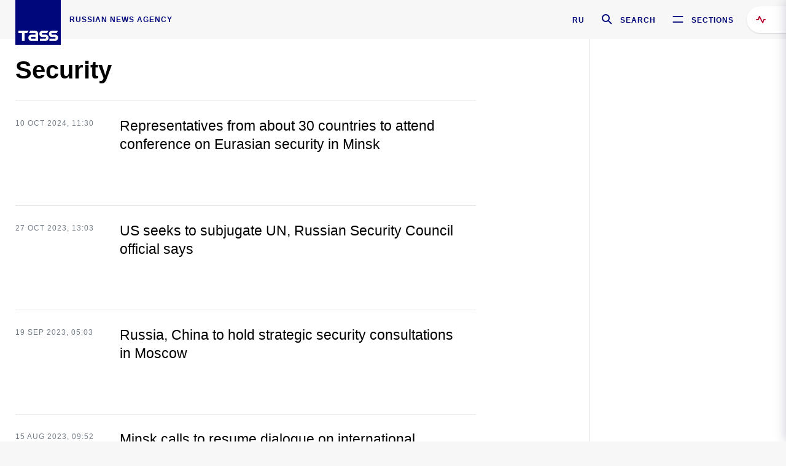

--- FILE ---
content_type: text/html; charset=utf-8
request_url: https://tass.com/tag/security
body_size: 13301
content:
<!DOCTYPE html><html data-ng-app="tassApp" data-ng-controller="mainController"><head><title>Security - TASS</title><meta name="description" content="Security - today’s top stories. Security - today's latest on this topic. TASS – Russia’s leading public news agency."><meta name="viewport" content="width=device-width, initial-scale=1.0"><meta http-equiv="X-UA-Compatible" content="ie=edge"><meta name="yandex-verification" content="f91ce7b4a203a30a"><meta name="google-site-verification" content="PoyFi2APBqKw8uGePodmFqId646DYLqqS1qiMTh153w"><meta name="msvalidate.01" content="C05302AEC20336D89FE678451D9C5CDC"><meta property="fb:app_id" content="145834367435982"><meta property="fb:pages" content="144698628932572"><meta property="og:site_name" content="TASS"><meta property="og:type" content="article"><meta property="og:image" content="https://tass.com/img/blocks/common/tass_logo_share_eng.png"><meta property="og:url" content="https://tass.com/tag/security"><meta property="og:title" content="TASS: Security"><meta property="og:description" content=""><meta property="twitter:site" content="@tass_agency"><meta property="twitter:site:id" content="285532415"><meta property="twitter:card" content="summary_large_image"><meta property="twitter:title" content="TASS: Security"><meta property="twitter:description" content=""><meta property="twitter:image" content="https://tass.com/img/blocks/common/tass_logo_share_eng.png"><meta property="vk:image" content="https://tass.com/img/blocks/common/tass_logo_share_eng.png"><link rel="image_src" href="https://tass.com/img/blocks/common/tass_logo_share_eng.png"><meta name="gtm-page-type" content="tag"><link rel="apple-touch-icon" href="/img/blocks/common/apple-touch-icon.png"><link rel="apple-touch-icon" sizes="57x57" href="/img/blocks/common/apple-touch-icon-57x57.png"><link rel="apple-touch-icon" sizes="72x72" href="/img/blocks/common/apple-touch-icon-72x72.png"><link rel="apple-touch-icon" sizes="76x76" href="/img/blocks/common/apple-touch-icon-76x76.png"><link rel="apple-touch-icon" sizes="114x114" href="/img/blocks/common/apple-touch-icon-114x114.png"><link rel="apple-touch-icon" sizes="120x120" href="/img/blocks/common/apple-touch-icon-120x120.png"><link rel="apple-touch-icon" sizes="144x144" href="/img/blocks/common/apple-touch-icon-144x144.png"><link rel="apple-touch-icon" sizes="152x152" href="/img/blocks/common/apple-touch-icon-152x152.png"><link rel="apple-touch-icon" sizes="180x180" href="/img/blocks/common/apple-touch-icon-180x180.png"><link href="//fonts.googleapis.com/css?family=Noto+Sans:400,400i,700,700i|Noto+Serif:400,400i,700,700i&amp;amp;subset=cyrillic,cyrillic-ext,latin-ext" rel="stylesheet"><link href="//fonts.googleapis.com/css?family=PT+Serif:,700&amp;amp;subset=cyrillic" rel="stylesheet"><script src="//platform.twitter.com/widgets.js" charset="utf-8" async></script><script src="/newtass/javascript/libs/jwplayer-7.11.2/jwplayer.js"></script><script>jwplayer.key = 'btTjXiuYZsRbqAVggNOhFFVcP3mvO2KkI2kx4w= = ';</script><script>var TASSconfig = {
    centrifugo: {"host":"https://centrifugo.tass.ru","port":"443","user":"1","timestamp":"10","token":"87cf320d40b3d158222430b232ea6803c57e1290d414fcdd78a446615884092e"},
    webSocket: {"host":"wss://comet.tass.ru:443","SID":"--b28c704f1435e1a5ac1a753810d40a57"}
}</script><script src="//cdnjs.cloudflare.com/ajax/libs/jquery/3.2.1/jquery.min.js"></script><script src="//yastatic.net/pcode/adfox/loader.js" crossorigin="anonymous" defer="defer"></script><script src="//yastatic.net/pcode/adfox/header-bidding.js" async="async"></script><script src="//an.yandex.ru/system/context.js" async="async"></script><script src="/newtass/javascript/libs/angular.min.js"></script><script src="/newtass/javascript/libs/angular-sanitize.min.js"></script><script src="/newtass/javascript/libs/angular-touch.min.js"></script><script src="/newtass/javascript/libs/angular-cookies.min.js"></script><script src="/newtass/javascript/libs/angular-mask.min.js"></script><script src="/newtass/javascript/libs/datepicker.js"></script><script src="//cdn.jsdelivr.net/sockjs/1.1/sockjs.min.js"></script><script src="/newtass/javascript/libs/centrifuge.js"></script><script src="/newtass/javascript/app.js?v=90"></script><script src="/newtass/javascript/servises/overlord.js?v=90"></script><script src="/newtass/javascript/servises/centrifuge.js?v=90"></script><script>window.yaContextCb = window.yaContextCb || []</script><script src="https://yandex.ru/ads/system/context.js" async="async"></script><script src="/newtass/javascript/servises/websocket.js?v=90"></script><script src="/newtass/javascript/controllers/mainController.js?v=90"></script><script src="/newtass/javascript/controllers/newsfeedController.js?v=90"></script><script src="/newtass/javascript/controllers/sliderController.js?v=90"></script><script src="/newtass/javascript/controllers/socialController.js?v=90"></script><script src="/newtass/javascript/controllers/videoController.js?v=90"></script><script src="/newtass/javascript/controllers/audioController.js?v=90"></script><script src="/newtass/javascript/controllers/headerController.js?v=90"></script><script src="/newtass/javascript/controllers/contentList.js?v=90"></script><script src="/newtass/javascript/controllers/whatsNewController.js?v=90"></script><script src="/newtass/javascript/controllers/mainMediaController.js?v=90"></script><script src="/newtass/javascript/directives/fullscreenViewDirective.js?v=90"></script><script src="/newtass/javascript/directives/photoFullscreenViewDirective.js?v=90"></script><script src="/newtass/javascript/controllers/menuController.js?v=90"></script><script src="/newtass/javascript/directives/expandableTextIncludes.js?v=90"></script><script src="/newtass/javascript/directives/dateFormatDirective.js?v=90"></script><script src="/newtass/javascript/directives/clickOutsideDirective.js?v=90"></script><script src="/newtass/javascript/directives/urgentDirective.js?v=90"></script><script src="/newtass/javascript/directives/headerTop0Directive.js?v=90"></script><script src="/newtass/javascript/directives/headerDirective.js?v=90"></script><script src="/newtass/javascript/directives/scrollToTopDirective.js?v=90"></script><script src="/newtass/javascript/directives/spoilerExpandDirective.js?v=90"></script><script src="/newtass/javascript/directives/angular-loadscript.js"></script><script src="//www.google.com/recaptcha/api.js"></script><script src="/newtass/javascript/controllers/menuController.js?v=90"></script><script type="application/ld+json">{"@context":"https://schema.org/","@type":"Organization","url":"https://tass.com","name":"TASS","logo":{"@type":"ImageObject","url":"https://tass.com/newtass/img/blocks/common/tass-logo.jpg","width":60,"height":60},"sameAs":["https://www.facebook.com/tassagency","https://www.youtube.com/channel/UCEyGP84v6qbsZy9-pL6Jx2g","https://vk.com/tassagency","https://ok.ru/tassagency","https://www.instagram.com/tass_agency/","https://twitter.com/tass_agency"]}</script><script type="application/ld+json">{"@context":"https://schema.org","@graph":[{"@context":"https://schema.org","@type":"SiteNavigationElement","@id":"#menu-sections","name":"Russian Politics & Diplomacy","url":"https://tass.com/politics"},{"@context":"https://schema.org","@type":"SiteNavigationElement","@id":"#menu-sections","name":"World","url":"https://tass.com/world"},{"@context":"https://schema.org","@type":"SiteNavigationElement","@id":"#menu-sections","name":"Business & Economy","url":"https://tass.com/economy"},{"@context":"https://schema.org","@type":"SiteNavigationElement","@id":"#menu-sections","name":"Military & Defense","url":"https://tass.com/defense"},{"@context":"https://schema.org","@type":"SiteNavigationElement","@id":"#menu-sections","name":"Science & Space","url":"https://tass.com/science"},{"@context":"https://schema.org","@type":"SiteNavigationElement","@id":"#menu-sections","name":"Emergencies ","url":"https://tass.com/emergencies"},{"@context":"https://schema.org","@type":"SiteNavigationElement","@id":"#menu-sections","name":"Society & Culture","url":"https://tass.com/society"},{"@context":"https://schema.org","@type":"SiteNavigationElement","@id":"#menu-sections","name":"Press Review","url":"https://tass.com/pressreview"},{"@context":"https://schema.org","@type":"SiteNavigationElement","@id":"#menu-sections","name":"Sports","url":"https://tass.com/sports"}]}</script><!-- AdFox START--><!-- tasstest--><!-- Площадка: tass.com / Все разделы / fullscreen_com_web--><!-- Категория: <не задана>--><!-- Тип баннера: fullscreen--><div id="adfox_174887496479139980"></div><script>(function (w, n) {
    w[n] = w[n] || [];
    w[n].push({
        ownerId: 255516,
        containerId: 'adfox_174887496479139980',
        params: {
            p1: 'dhyaz',
            p2: 'gdtg'
        }
    });
})(window, 'adfoxAsyncParams');
</script><link id="css-default" rel="stylesheet" media="(min-width: 0px)" href="/newtass/stylesheets/tag-page/tag-page.css?v=90"><link id="css-md" rel="stylesheet" media="(min-width: 960px)" href="/newtass/stylesheets/tag-page/tag-page_md.css?v=90"><link id="css-lg" rel="stylesheet" media="(min-width: 1280px)" href="/newtass/stylesheets/tag-page/tag-page_lg.css?v=90"><script src="/newtass/javascript/controllers/newsListController.js?v=90"></script><script type="application/ld+json">{"@context":"https://schema.org","@type":"ItemList","itemListOrder":"https://schema.org/ItemListOrderDescending","mainEntityOfPage":"https://tass.com/undefined","url":"https://tass.com/undefined","name":"Security - TASS","description":"Security - today’s top stories. Security - today's latest on this topic. TASS – Russia’s leading public news agency.","itemListElement":[{"@type":"Article","mainEntityOfPage":"https://tass.com/world/1854569","url":"https://tass.com/world/1854569","position":1854569,"headline":"Representatives from about 30 countries to attend conference on Eurasian security in Minsk","datePublished":"2024-10-10T11:30:35.000Z","dateModified":"2024-10-10T11:30:35.000Z","description":"The Belarusian Foreign Ministry also informed about the opening of applications for accreditation of representatives from the Belarusian and foreign mass media outlets","author":{"@type":"Organization","name":"TASS","logo":{"@type":"ImageObject","url":"https://tass.com/newtass/img/blocks/common/tass-logo.jpg","width":60,"height":60}},"publisher":{"@type":"Organization","name":"TASS","logo":{"@type":"ImageObject","url":"https://tass.com/newtass/img/blocks/common/tass-logo.jpg","width":60,"height":60}},"image":"https://tass.com/newtass/img/blocks/common/tass-logo.jpg"},{"@type":"Article","mainEntityOfPage":"https://tass.com/world/1697981","url":"https://tass.com/world/1697981","position":1697981,"headline":"US seeks to subjugate UN, Russian Security Council official says","datePublished":"2023-10-27T13:03:21.000Z","dateModified":"2023-10-27T13:03:21.000Z","description":"Alexey Shevtsov added that the OSCE has already lost its ability to efficiently resolve security issues, including settlement of conflicts, and now \"directly serves geopolitical interests of the US and the EU\"","author":{"@type":"Organization","name":"TASS","logo":{"@type":"ImageObject","url":"https://tass.com/newtass/img/blocks/common/tass-logo.jpg","width":60,"height":60}},"publisher":{"@type":"Organization","name":"TASS","logo":{"@type":"ImageObject","url":"https://tass.com/newtass/img/blocks/common/tass-logo.jpg","width":60,"height":60}},"image":"https://tass.com/newtass/img/blocks/common/tass-logo.jpg"},{"@type":"Article","mainEntityOfPage":"https://tass.com/politics/1676693","url":"https://tass.com/politics/1676693","position":1676693,"headline":"Russia, China to hold strategic security consultations in Moscow","datePublished":"2023-09-19T05:03:58.000Z","dateModified":"2023-09-19T05:03:58.000Z","description":"It is reported that the event will be attended by the representatives from both countries' ministries and departments","author":{"@type":"Organization","name":"TASS","logo":{"@type":"ImageObject","url":"https://tass.com/newtass/img/blocks/common/tass-logo.jpg","width":60,"height":60}},"publisher":{"@type":"Organization","name":"TASS","logo":{"@type":"ImageObject","url":"https://tass.com/newtass/img/blocks/common/tass-logo.jpg","width":60,"height":60}},"image":"https://tass.com/newtass/img/blocks/common/tass-logo.jpg"},{"@type":"Article","mainEntityOfPage":"https://tass.com/world/1660669","url":"https://tass.com/world/1660669","position":1660669,"headline":"Minsk calls to resume dialogue on international security before it is too late","datePublished":"2023-08-15T09:52:10.000Z","dateModified":"2023-08-15T09:52:10.000Z","description":"According to the defense minister of the Republic of Belarus, the dialogue is crucial now, \"while there is still a way out of the deadlock and another world war has not been unleashed\"","author":{"@type":"Organization","name":"TASS","logo":{"@type":"ImageObject","url":"https://tass.com/newtass/img/blocks/common/tass-logo.jpg","width":60,"height":60}},"publisher":{"@type":"Organization","name":"TASS","logo":{"@type":"ImageObject","url":"https://tass.com/newtass/img/blocks/common/tass-logo.jpg","width":60,"height":60}},"image":"https://tass.com/newtass/img/blocks/common/tass-logo.jpg"},{"@type":"Article","mainEntityOfPage":"https://tass.com/society/1660107","url":"https://tass.com/society/1660107","position":1660107,"headline":"Former Austrian foreign minister Kneissl to visit Moscow Security Conference","datePublished":"2023-08-14T12:55:22.000Z","dateModified":"2023-08-14T12:55:22.000Z","description":"Karin Kneissl is to take part in a plenary session on \"Military aspects of security in the Middle East and Africa\" scheduled for August 15","author":{"@type":"Organization","name":"TASS","logo":{"@type":"ImageObject","url":"https://tass.com/newtass/img/blocks/common/tass-logo.jpg","width":60,"height":60}},"publisher":{"@type":"Organization","name":"TASS","logo":{"@type":"ImageObject","url":"https://tass.com/newtass/img/blocks/common/tass-logo.jpg","width":60,"height":60}},"image":"https://tass.com/newtass/img/blocks/common/tass-logo.jpg"},{"@type":"Article","mainEntityOfPage":"https://tass.com/politics/1658893","url":"https://tass.com/politics/1658893","position":1658893,"headline":"Threat of drone attacks on Zaporozhye NPP persists, attempts made daily — official","datePublished":"2023-08-10T13:57:41.000Z","dateModified":"2023-08-10T13:57:41.000Z","description":"Renat Karchaa added that earlier attempts to attack both the nuclear power plant directly and the facilities outside its perimeter had been recorded","author":{"@type":"Organization","name":"TASS","logo":{"@type":"ImageObject","url":"https://tass.com/newtass/img/blocks/common/tass-logo.jpg","width":60,"height":60}},"publisher":{"@type":"Organization","name":"TASS","logo":{"@type":"ImageObject","url":"https://tass.com/newtass/img/blocks/common/tass-logo.jpg","width":60,"height":60}},"image":"https://tass.com/newtass/img/blocks/common/tass-logo.jpg"},{"@type":"Article","mainEntityOfPage":"https://tass.com/defense/1657325","url":"https://tass.com/defense/1657325","position":1657325,"headline":"Air defense system downs drone in Russia’s Kaluga Region — governor","datePublished":"2023-08-07T05:29:32.000Z","dateModified":"2023-08-07T05:29:32.000Z","description":"Vladislav Shapsha added that there were no consequences for residents or infrastructure","author":{"@type":"Organization","name":"TASS","logo":{"@type":"ImageObject","url":"https://tass.com/newtass/img/blocks/common/tass-logo.jpg","width":60,"height":60}},"publisher":{"@type":"Organization","name":"TASS","logo":{"@type":"ImageObject","url":"https://tass.com/newtass/img/blocks/common/tass-logo.jpg","width":60,"height":60}},"image":"https://tass.com/newtass/img/blocks/common/tass-logo.jpg"},{"@type":"Article","mainEntityOfPage":"https://tass.com/politics/1656213","url":"https://tass.com/politics/1656213","position":1656213,"headline":"Kremlin says nothing new in Kiev’s admission of key role in Crimean Bridge terror attacks","datePublished":"2023-08-03T11:25:42.000Z","dateModified":"2023-08-03T11:25:42.000Z","description":"\"We spoke about it on the first occasion and on the second occasion as well. We had this information and we were aware of it,\" Dmitry Peskov stressed","author":{"@type":"Organization","name":"TASS","logo":{"@type":"ImageObject","url":"https://tass.com/newtass/img/blocks/common/tass-logo.jpg","width":60,"height":60}},"publisher":{"@type":"Organization","name":"TASS","logo":{"@type":"ImageObject","url":"https://tass.com/newtass/img/blocks/common/tass-logo.jpg","width":60,"height":60}},"image":"https://tass.com/newtass/img/blocks/common/tass-logo.jpg"},{"@type":"Article","mainEntityOfPage":"https://tass.com/society/1654901","url":"https://tass.com/society/1654901","position":1654901,"headline":"Foreign special services invigorate efforts to foster separatism in Karelia — official","datePublished":"2023-07-31T14:50:17.000Z","dateModified":"2023-07-31T14:50:17.000Z","description":"\"Extremist calls are being disseminated via social networks in Karelia, as well as reports about plans to set up a Karelian nationalist battalion involving Finnish citizens,\" Nikolay Patrushev added","author":{"@type":"Organization","name":"TASS","logo":{"@type":"ImageObject","url":"https://tass.com/newtass/img/blocks/common/tass-logo.jpg","width":60,"height":60}},"publisher":{"@type":"Organization","name":"TASS","logo":{"@type":"ImageObject","url":"https://tass.com/newtass/img/blocks/common/tass-logo.jpg","width":60,"height":60}},"image":"https://tass.com/newtass/img/blocks/common/tass-logo.jpg"},{"@type":"Article","mainEntityOfPage":"https://tass.com/world/1654877","url":"https://tass.com/world/1654877","position":1654877,"headline":"West was pulling Finland into anti-Russian campaign for long time — top security official","datePublished":"2023-07-31T14:04:58.000Z","dateModified":"2023-07-31T14:04:58.000Z","description":"\"Finland's membership in NATO significantly increases the length of the alliance's ground border with our country and creates new threats to our national security,\" Nikolay Patrushev stressed","author":{"@type":"Organization","name":"TASS","logo":{"@type":"ImageObject","url":"https://tass.com/newtass/img/blocks/common/tass-logo.jpg","width":60,"height":60}},"publisher":{"@type":"Organization","name":"TASS","logo":{"@type":"ImageObject","url":"https://tass.com/newtass/img/blocks/common/tass-logo.jpg","width":60,"height":60}},"image":"https://tass.com/newtass/img/blocks/common/tass-logo.jpg"},{"@type":"Article","mainEntityOfPage":"https://tass.com/politics/1653589","url":"https://tass.com/politics/1653589","position":1653589,"headline":"Russia held information security talks with almost every African country — MFA","datePublished":"2023-07-28T13:40:20.000Z","dateModified":"2023-07-28T13:40:20.000Z","description":"According to Artur Lyukmanov, the parties discussed the security agenda on the sidelines as well as in brief meetings ","author":{"@type":"Organization","name":"TASS","logo":{"@type":"ImageObject","url":"https://tass.com/newtass/img/blocks/common/tass-logo.jpg","width":60,"height":60}},"publisher":{"@type":"Organization","name":"TASS","logo":{"@type":"ImageObject","url":"https://tass.com/newtass/img/blocks/common/tass-logo.jpg","width":60,"height":60}},"image":"https://tass.com/newtass/img/blocks/common/tass-logo.jpg"},{"@type":"Article","mainEntityOfPage":"https://tass.com/politics/1653025","url":"https://tass.com/politics/1653025","position":1653025,"headline":"Situation at Zaporozhye Nuclear Power Plant alarming, but under control, says Rosatom CEO","datePublished":"2023-07-27T14:21:58.000Z","dateModified":"2023-07-27T14:21:58.000Z","description":"According to Alexey Likhachev, the task is to provide for all aspects pertaining to nuclear safety, for the protection of personnel","author":{"@type":"Organization","name":"TASS","logo":{"@type":"ImageObject","url":"https://tass.com/newtass/img/blocks/common/tass-logo.jpg","width":60,"height":60}},"publisher":{"@type":"Organization","name":"TASS","logo":{"@type":"ImageObject","url":"https://tass.com/newtass/img/blocks/common/tass-logo.jpg","width":60,"height":60}},"image":"https://tass.com/newtass/img/blocks/common/tass-logo.jpg"},{"@type":"Article","mainEntityOfPage":"https://tass.com/society/1652747","url":"https://tass.com/society/1652747","position":1652747,"headline":"Two Ukrainian intel agents given 15-year prison terms for spying on Russian forces — FSB","datePublished":"2023-07-27T09:57:57.000Z","dateModified":"2023-07-27T09:57:57.000Z","description":"The security service did not disclose the names of convicts or the court that passed sentence on them","author":{"@type":"Organization","name":"TASS","logo":{"@type":"ImageObject","url":"https://tass.com/newtass/img/blocks/common/tass-logo.jpg","width":60,"height":60}},"publisher":{"@type":"Organization","name":"TASS","logo":{"@type":"ImageObject","url":"https://tass.com/newtass/img/blocks/common/tass-logo.jpg","width":60,"height":60}},"image":"https://tass.com/newtass/img/blocks/common/tass-logo.jpg"},{"@type":"Article","mainEntityOfPage":"https://tass.com/politics/1651651","url":"https://tass.com/politics/1651651","position":1651651,"headline":"Russia ready for Ukraine talks, but Kiev’s patrons need prod to engage — security official","datePublished":"2023-07-25T13:49:50.000Z","dateModified":"2023-07-25T13:49:50.000Z","description":"Nikolay Patrushev described the situation around Ukraine as a vivid example of the destructive actions of Westerners","author":{"@type":"Organization","name":"TASS","logo":{"@type":"ImageObject","url":"https://tass.com/newtass/img/blocks/common/tass-logo.jpg","width":60,"height":60}},"publisher":{"@type":"Organization","name":"TASS","logo":{"@type":"ImageObject","url":"https://tass.com/newtass/img/blocks/common/tass-logo.jpg","width":60,"height":60}},"image":"https://tass.com/newtass/img/blocks/common/tass-logo.jpg"},{"@type":"Article","mainEntityOfPage":"https://tass.com/politics/1648479","url":"https://tass.com/politics/1648479","position":1648479,"headline":"Moscow's response to Ukrainian attack on Crimean Bridge in the works — Kremlin spokesman","datePublished":"2023-07-18T11:51:17.000Z","dateModified":"2023-07-18T11:51:17.000Z","description":"The attack on the Crimean Bridge was followed by the pledge that Russia would not leave the act of terror unanswered","author":{"@type":"Organization","name":"TASS","logo":{"@type":"ImageObject","url":"https://tass.com/newtass/img/blocks/common/tass-logo.jpg","width":60,"height":60}},"publisher":{"@type":"Organization","name":"TASS","logo":{"@type":"ImageObject","url":"https://tass.com/newtass/img/blocks/common/tass-logo.jpg","width":60,"height":60}},"image":"https://tass.com/newtass/img/blocks/common/tass-logo.jpg"},{"@type":"Article","mainEntityOfPage":"https://tass.com/defense/1646889","url":"https://tass.com/defense/1646889","position":1646889,"headline":"Putin discusses protection of critical facilities with Russian Security Council","datePublished":"2023-07-14T12:13:18.000Z","dateModified":"2023-07-14T12:13:18.000Z","description":"According to the Russian leader, the agenda today has several issues","author":{"@type":"Organization","name":"TASS","logo":{"@type":"ImageObject","url":"https://tass.com/newtass/img/blocks/common/tass-logo.jpg","width":60,"height":60}},"publisher":{"@type":"Organization","name":"TASS","logo":{"@type":"ImageObject","url":"https://tass.com/newtass/img/blocks/common/tass-logo.jpg","width":60,"height":60}},"image":"https://cdn-media.tass.ru/width/440_7fc65740/tass/m2/en/uploads/i/20230714/1396491.jpg"},{"@type":"Article","mainEntityOfPage":"https://tass.com/world/1646611","url":"https://tass.com/world/1646611","position":1646611,"headline":"Ukraine has right to ensure its security, but not by creating threats to Russia — Putin","datePublished":"2023-07-13T17:56:24.000Z","dateModified":"2023-07-13T17:56:24.000Z","description":"According to the Russian president, the draft agreement between Moscow and Kiev, which was put together in Istanbul, stipulated detailed guarantees of Ukraine's security","author":{"@type":"Organization","name":"TASS","logo":{"@type":"ImageObject","url":"https://tass.com/newtass/img/blocks/common/tass-logo.jpg","width":60,"height":60}},"publisher":{"@type":"Organization","name":"TASS","logo":{"@type":"ImageObject","url":"https://tass.com/newtass/img/blocks/common/tass-logo.jpg","width":60,"height":60}},"image":"https://cdn-media.tass.ru/width/440_7fc65740/tass/m2/en/uploads/i/20230713/1396425.jpg"},{"@type":"Article","mainEntityOfPage":"https://tass.com/defense/1646475","url":"https://tass.com/defense/1646475","position":1646475,"headline":"Health official lauds Moscow-led security bloc's capacity to counter biosecurity threats","datePublished":"2023-07-13T14:49:01.000Z","dateModified":"2023-07-13T14:49:01.000Z","description":"Anna Popova underlined that the West would stop at nothing to obtain control over the lands and resources of Russia and other Eurasian countries ","author":{"@type":"Organization","name":"TASS","logo":{"@type":"ImageObject","url":"https://tass.com/newtass/img/blocks/common/tass-logo.jpg","width":60,"height":60}},"publisher":{"@type":"Organization","name":"TASS","logo":{"@type":"ImageObject","url":"https://tass.com/newtass/img/blocks/common/tass-logo.jpg","width":60,"height":60}},"image":"https://tass.com/newtass/img/blocks/common/tass-logo.jpg"},{"@type":"Article","mainEntityOfPage":"https://tass.com/economy/1405973","url":"https://tass.com/economy/1405973","position":1405973,"headline":"Russia has no full-fledged cooperation on cybercrimes with partners — Security Council","datePublished":"2022-02-18T12:41:11.000Z","dateModified":"2022-02-18T12:41:11.000Z","description":"Priority areas of such work are provided in fundamentals of the governmental information security policy","author":{"@type":"Organization","name":"TASS","logo":{"@type":"ImageObject","url":"https://tass.com/newtass/img/blocks/common/tass-logo.jpg","width":60,"height":60}},"publisher":{"@type":"Organization","name":"TASS","logo":{"@type":"ImageObject","url":"https://tass.com/newtass/img/blocks/common/tass-logo.jpg","width":60,"height":60}},"image":"https://tass.com/newtass/img/blocks/common/tass-logo.jpg"},{"@type":"Article","mainEntityOfPage":"https://tass.com/politics/1404435","url":"https://tass.com/politics/1404435","position":1404435,"headline":"Reports of plans towards Baltic States is part of crusade to demonize Russia — diplomat","datePublished":"2022-02-16T13:47:50.000Z","dateModified":"2022-02-16T13:47:50.000Z","description":"Lately, Ukraine and the West have been increasingly echoing claims of an alleged possible Russian \"invasion\" of Ukraine ever more frequently","author":{"@type":"Organization","name":"TASS","logo":{"@type":"ImageObject","url":"https://tass.com/newtass/img/blocks/common/tass-logo.jpg","width":60,"height":60}},"publisher":{"@type":"Organization","name":"TASS","logo":{"@type":"ImageObject","url":"https://tass.com/newtass/img/blocks/common/tass-logo.jpg","width":60,"height":60}},"image":"https://tass.com/newtass/img/blocks/common/tass-logo.jpg"}]}</script></head><body data-ng-class="{'lenta-opened': newsFeedMode, 'whats-new-opened': whatsNewOpened}"><!-- Yandex.Metrika counter -->
<script type="text/javascript" >
   (function (d, w, c) {
      (w[c] = w[c] || []).push(function() {
           try {
               w.yaCounter22765936 = new Ya.Metrika({
                   id:22765936,
                   clickmap:true,
                   trackLinks:true,
                   accurateTrackBounce:true,
                   trackHash:true
               });
           } catch(e) { }
       });
       var n = d.getElementsByTagName("script")[0],
           x = "https://mc.yandex.ru/metrika/watch.js",
           s = d.createElement("script"),
           f = function () { n.parentNode.insertBefore(s, n); }
       for (var i = 0; i < document.scripts.length; i++) {
           if (document.scripts[i].src === x) { return; }
       }
       s.type = "text/javascript";
       s.async = true;
       s.src = x;

       if (w.opera == "[object Opera]") {
           d.addEventListener("DOMContentLoaded", f, false);
       } else { f(); }
   })(document, window, "yandex_metrika_callbacks");
</script>
<noscript><div><img src="https://mc.yandex.ru/watch/22765936" style="position:absolute; left:-9999px;" alt="" /></div></noscript>
<!-- /Yandex.Metrika counter -->

<!-- /Yandex.Metrika counter --> 
<script type="text/javascript" >
   (function(m,e,t,r,i,k,a){m[i]=m[i]||function(){(m[i].a=m[i].a||[]).push(arguments)};
   m[i].l=1*new Date();k=e.createElement(t),a=e.getElementsByTagName(t)[0],k.async=1,k.src=r,a.parentNode.insertBefore(k,a)})
   (window, document, "script", "https://mc.yandex.ru/metrika/tag.js", "ym");

   ym(52150180, "init", {
        id:52150180,
        clickmap:true,
        trackLinks:true,
        accurateTrackBounce:true
   });
</script>
<noscript><div><img src="https://mc.yandex.ru/watch/52150180" style="position:absolute; left:-9999px;" alt="" /></div></noscript>
<!-- /Yandex.Metrika counter --><!--LiveInternet counter--><script type="text/javascript">
new Image().src = "//counter.yadro.ru/hit;TASS_total?r"+
escape(document.referrer)+((typeof(screen)=="undefined")?"":
";s"+screen.width+"*"+screen.height+"*"+(screen.colorDepth?
screen.colorDepth:screen.pixelDepth))+";u"+escape(document.URL)+
";"+Math.random();</script><!--/LiveInternet--><!--LiveInternet counter-->
<script type="text/javascript"><!--document.write('<a href="//www.liveinternet.ru/?tass.com"target="_blank"  ><img src="//counter.yadro.ru/logo;tass.com?44.6"title="LiveInternet"alt="" border="0" width="31" height="31"/></a>')//--></script>
<!--/LiveInternet--><div class="banner banner_delimeter"><div class="banner__wrapper"><div class="banner__container" id="970x250_top"><script>window.yaContextCb.push(()=>{
    Ya.adfoxCode.create({
    ownerId: 255516,
    containerId: '970x250_top',
    params: {
        p1: 'csprv',
        p2: 'gcah',
        puid1: JSON.parse('false') || '',
        puid2: '',
        puid3: '',
        puid4: '',
        puid5: '',
        puid6: '',
        puid7: '' 
        },
    lazyLoad: { 
            fetchMargin: 100,
            mobileScaling: 2
        }      
    })
        
})             
</script></div></div></div><header class="header header-on_top" id="header" data-ng-controller="headerController" header-directive="header-directive" ng-class="{'header_hidden': $root.showArticle}"><div class="container" ng-init="counterTime = 520"><div class="header-inner"><div class="header-logo-bar"><a class="header-logo" href="/" data-header_logo="data-header_logo" ="" rel="nofollow"><div class="header-logo__logo"></div></a><div class="header-inscription">russian news agency</div></div><div class="header-bar"><div class="header-lang"><a class="header-lang__item" href="//tass.ru" rel="nofollow" data-header_menu_lang="data-header_menu_lang">RU</a></div><div class="header-search" id="search-btn"><a style="text-decoration:none;" href="/search" rel="nofollow" data-header_menu_search_open="data-header_menu_search_open"><div class="header-search__icon"></div><div class="header-search__label">Search</div></a></div><div class="header-sections" id="open-menu-button" data-ng-click="manageHistoryTrackerForMenu($root.mainMenuStatus=true)" data-header_menu_categories_open="data-header_menu_categories_open"><div class="header-sections__icon"></div><div class="header-sections__label">Sections</div></div></div></div></div><button class="header-news-feed-button" data-header_menu_feed_open="data-header_menu_feed_open" ng-hide="ov.variable.newsfeed.isOpened" ng-click="toggleNewsFeed()" ng-class="{'header-news-feed-button_active': newsFeedLabelActive}"><span ng-cloak="ng-cloak" ng-bind-html="getNewsFeedCounter()"></span></button></header><div class="search-popup"><div class="search-popup__container"><header class="search-popup__header"><div class="search-popup__logo"></div><button class="search-popup__close-button" id="search-btn-close">Close</button></header><form class="search-popup__search-form"><div class="search-input"><div class="search-input__wrapper"><input class="search-input__input-field" autofocus="autofocus" placeholder="Search" data-ng-model="sendParams.searchStr"/><button class="search-input__submit-button" data-ng-click="dispatch()" ng-if="!pending" data-header_menu_search_start="data-header_menu_search_start"></button><div class="search-input__spinner" ng-if="pending"></div></div><ul class="search-input__results-list"><li class="search-input__results-list-item"><button class="search-input__result-title">Economy</button></li><li class="search-input__results-list-item"><button class="search-input__result-title">Sports</button></li><li class="search-input__results-list-item"><button class="search-input__result-title">Culture</button></li></ul></div></form></div></div><div class="menu" data-ng-controller="menuController" data-ng-class="{'menu_opened':$root.mainMenuStatus}" menu-directive="menu-directive"><div class="menu__container"><header class="menu__header"><a class="menu__logo" href="/" rel="nofollow"></a><button class="menu__close-button" id="close-menu-button" data-ng-click="manageHistoryTrackerForMenu($root.mainMenuStatus=false)" data-all_category_close="data-all_category_close">Close</button></header><div class="menu__content" data-ng-class="{'up':$root.mainMenuStatus}"><div class="menu__lists-wrapper"><ul class="menu-sections-list" data-ng-init="init()"><li class="menu-sections-list-item" data-ng-class="{'menu-sections-list-item_active': activeSection === 'politics'}"><div class="menu-sections-list__title-wrapper"><a class="menu-sections-list__title" href="/politics" data-ng-mouseover="onMouseEnter(4954); activeSection = 'politics'" data-all_category_choice="data-all_category_choice">Russian Politics &amp; Diplomacy</a></div><div class="section-preview"><div class="section-preview__content"><div class="section-preview__header"><span class="section-preview__title">Russian Politics &amp; Diplomacy</span><a class="section-preview__link" href="/politics" rel="nofollow" data-header_menu_categories_choice="data-header_menu_categories_choice">Into section →</a></div><ul class="section-preview__subcategories-list"><li class="section-preview__subcategories-list-item"><a class="section-preview__subcategories-list__link" href="/russias-foreign-policy">FOREIGN POLICY</a></li><li class="section-preview__subcategories-list-item"><a class="section-preview__subcategories-list__link" href="/domestic-policy">DOMESTIC POLICY</a></li></ul><div class="section-preview__news"><div data-ng-bind-html="newsContainer"></div><div data-ng-if="!newsContainer"><div class="news-preview news-preview_default"><div class="news-preview__body"><div class="news-preview__loader-long"></div><div class="news-preview__loader-long"></div><div class="news-preview__loader-long"></div></div></div><div class="news-preview news-preview_default"><div class="news-preview__body"><div class="news-preview__loader-long"></div><div class="news-preview__loader-long"></div><div class="news-preview__loader-long"></div></div></div><div class="news-preview news-preview_default"><div class="news-preview__body"><div class="news-preview__loader-long"></div><div class="news-preview__loader-long"></div><div class="news-preview__loader-long"></div></div></div></div></div></div></div></li><li class="menu-sections-list-item" data-ng-class="{'menu-sections-list-item_active': activeSection === 'world'}"><div class="menu-sections-list__title-wrapper"><a class="menu-sections-list__title" href="/world" data-ng-mouseover="onMouseEnter(4844); activeSection = 'world'" data-all_category_choice="data-all_category_choice">World</a></div><div class="section-preview"><div class="section-preview__content"><div class="section-preview__header"><span class="section-preview__title">World</span><a class="section-preview__link" href="/world" rel="nofollow" data-header_menu_categories_choice="data-header_menu_categories_choice">Into section →</a></div><ul class="section-preview__subcategories-list"></ul><div class="section-preview__news"><div data-ng-bind-html="newsContainer"></div><div data-ng-if="!newsContainer"><div class="news-preview news-preview_default"><div class="news-preview__body"><div class="news-preview__loader-long"></div><div class="news-preview__loader-long"></div><div class="news-preview__loader-long"></div></div></div><div class="news-preview news-preview_default"><div class="news-preview__body"><div class="news-preview__loader-long"></div><div class="news-preview__loader-long"></div><div class="news-preview__loader-long"></div></div></div><div class="news-preview news-preview_default"><div class="news-preview__body"><div class="news-preview__loader-long"></div><div class="news-preview__loader-long"></div><div class="news-preview__loader-long"></div></div></div></div></div></div></div></li><li class="menu-sections-list-item" data-ng-class="{'menu-sections-list-item_active': activeSection === 'economy'}"><div class="menu-sections-list__title-wrapper"><a class="menu-sections-list__title" href="/economy" data-ng-mouseover="onMouseEnter(4845); activeSection = 'economy'" data-all_category_choice="data-all_category_choice">Business &amp; Economy</a></div><div class="section-preview"><div class="section-preview__content"><div class="section-preview__header"><span class="section-preview__title">Business &amp; Economy</span><a class="section-preview__link" href="/economy" rel="nofollow" data-header_menu_categories_choice="data-header_menu_categories_choice">Into section →</a></div><ul class="section-preview__subcategories-list"><li class="section-preview__subcategories-list-item"><a class="section-preview__subcategories-list__link" href="/oil-gas-industry">Oil &amp; gas industry</a></li><li class="section-preview__subcategories-list-item"><a class="section-preview__subcategories-list__link" href="/internet-telecom">Internet &amp; Telecom</a></li><li class="section-preview__subcategories-list-item"><a class="section-preview__subcategories-list__link" href="/trade-cooperation">Trade &amp; Cooperation</a></li><li class="section-preview__subcategories-list-item"><a class="section-preview__subcategories-list__link" href="/transport">Transport</a></li></ul><div class="section-preview__news"><div data-ng-bind-html="newsContainer"></div><div data-ng-if="!newsContainer"><div class="news-preview news-preview_default"><div class="news-preview__body"><div class="news-preview__loader-long"></div><div class="news-preview__loader-long"></div><div class="news-preview__loader-long"></div></div></div><div class="news-preview news-preview_default"><div class="news-preview__body"><div class="news-preview__loader-long"></div><div class="news-preview__loader-long"></div><div class="news-preview__loader-long"></div></div></div><div class="news-preview news-preview_default"><div class="news-preview__body"><div class="news-preview__loader-long"></div><div class="news-preview__loader-long"></div><div class="news-preview__loader-long"></div></div></div></div></div></div></div></li><li class="menu-sections-list-item" data-ng-class="{'menu-sections-list-item_active': activeSection === 'defense'}"><div class="menu-sections-list__title-wrapper"><a class="menu-sections-list__title" href="/defense" data-ng-mouseover="onMouseEnter(4953); activeSection = 'defense'" data-all_category_choice="data-all_category_choice">Military &amp; Defense</a></div><div class="section-preview"><div class="section-preview__content"><div class="section-preview__header"><span class="section-preview__title">Military &amp; Defense</span><a class="section-preview__link" href="/defense" rel="nofollow" data-header_menu_categories_choice="data-header_menu_categories_choice">Into section →</a></div><ul class="section-preview__subcategories-list"></ul><div class="section-preview__news"><div data-ng-bind-html="newsContainer"></div><div data-ng-if="!newsContainer"><div class="news-preview news-preview_default"><div class="news-preview__body"><div class="news-preview__loader-long"></div><div class="news-preview__loader-long"></div><div class="news-preview__loader-long"></div></div></div><div class="news-preview news-preview_default"><div class="news-preview__body"><div class="news-preview__loader-long"></div><div class="news-preview__loader-long"></div><div class="news-preview__loader-long"></div></div></div><div class="news-preview news-preview_default"><div class="news-preview__body"><div class="news-preview__loader-long"></div><div class="news-preview__loader-long"></div><div class="news-preview__loader-long"></div></div></div></div></div></div></div></li><li class="menu-sections-list-item" data-ng-class="{'menu-sections-list-item_active': activeSection === 'science'}"><div class="menu-sections-list__title-wrapper"><a class="menu-sections-list__title" href="/science" data-ng-mouseover="onMouseEnter(4957); activeSection = 'science'" data-all_category_choice="data-all_category_choice">Science &amp; Space</a></div><div class="section-preview"><div class="section-preview__content"><div class="section-preview__header"><span class="section-preview__title">Science &amp; Space</span><a class="section-preview__link" href="/science" rel="nofollow" data-header_menu_categories_choice="data-header_menu_categories_choice">Into section →</a></div><ul class="section-preview__subcategories-list"></ul><div class="section-preview__news"><div data-ng-bind-html="newsContainer"></div><div data-ng-if="!newsContainer"><div class="news-preview news-preview_default"><div class="news-preview__body"><div class="news-preview__loader-long"></div><div class="news-preview__loader-long"></div><div class="news-preview__loader-long"></div></div></div><div class="news-preview news-preview_default"><div class="news-preview__body"><div class="news-preview__loader-long"></div><div class="news-preview__loader-long"></div><div class="news-preview__loader-long"></div></div></div><div class="news-preview news-preview_default"><div class="news-preview__body"><div class="news-preview__loader-long"></div><div class="news-preview__loader-long"></div><div class="news-preview__loader-long"></div></div></div></div></div></div></div></li><li class="menu-sections-list-item" data-ng-class="{'menu-sections-list-item_active': activeSection === 'emergencies'}"><div class="menu-sections-list__title-wrapper"><a class="menu-sections-list__title" href="/emergencies" data-ng-mouseover="onMouseEnter(4992); activeSection = 'emergencies'" data-all_category_choice="data-all_category_choice">Emergencies </a></div><div class="section-preview"><div class="section-preview__content"><div class="section-preview__header"><span class="section-preview__title">Emergencies </span><a class="section-preview__link" href="/emergencies" rel="nofollow" data-header_menu_categories_choice="data-header_menu_categories_choice">Into section →</a></div><ul class="section-preview__subcategories-list"></ul><div class="section-preview__news"><div data-ng-bind-html="newsContainer"></div><div data-ng-if="!newsContainer"><div class="news-preview news-preview_default"><div class="news-preview__body"><div class="news-preview__loader-long"></div><div class="news-preview__loader-long"></div><div class="news-preview__loader-long"></div></div></div><div class="news-preview news-preview_default"><div class="news-preview__body"><div class="news-preview__loader-long"></div><div class="news-preview__loader-long"></div><div class="news-preview__loader-long"></div></div></div><div class="news-preview news-preview_default"><div class="news-preview__body"><div class="news-preview__loader-long"></div><div class="news-preview__loader-long"></div><div class="news-preview__loader-long"></div></div></div></div></div></div></div></li><li class="menu-sections-list-item" data-ng-class="{'menu-sections-list-item_active': activeSection === 'society'}"><div class="menu-sections-list__title-wrapper"><a class="menu-sections-list__title" href="/society" data-ng-mouseover="onMouseEnter(4956); activeSection = 'society'" data-all_category_choice="data-all_category_choice">Society &amp; Culture</a></div><div class="section-preview"><div class="section-preview__content"><div class="section-preview__header"><span class="section-preview__title">Society &amp; Culture</span><a class="section-preview__link" href="/society" rel="nofollow" data-header_menu_categories_choice="data-header_menu_categories_choice">Into section →</a></div><ul class="section-preview__subcategories-list"></ul><div class="section-preview__news"><div data-ng-bind-html="newsContainer"></div><div data-ng-if="!newsContainer"><div class="news-preview news-preview_default"><div class="news-preview__body"><div class="news-preview__loader-long"></div><div class="news-preview__loader-long"></div><div class="news-preview__loader-long"></div></div></div><div class="news-preview news-preview_default"><div class="news-preview__body"><div class="news-preview__loader-long"></div><div class="news-preview__loader-long"></div><div class="news-preview__loader-long"></div></div></div><div class="news-preview news-preview_default"><div class="news-preview__body"><div class="news-preview__loader-long"></div><div class="news-preview__loader-long"></div><div class="news-preview__loader-long"></div></div></div></div></div></div></div></li><li class="menu-sections-list-item" data-ng-class="{'menu-sections-list-item_active': activeSection === 'pressreview'}"><div class="menu-sections-list__title-wrapper"><a class="menu-sections-list__title" href="/pressreview" data-ng-mouseover="onMouseEnter(4981); activeSection = 'pressreview'" data-all_category_choice="data-all_category_choice">Press Review</a></div><div class="section-preview"><div class="section-preview__content"><div class="section-preview__header"><span class="section-preview__title">Press Review</span><a class="section-preview__link" href="/pressreview" rel="nofollow" data-header_menu_categories_choice="data-header_menu_categories_choice">Into section →</a></div><ul class="section-preview__subcategories-list"></ul><div class="section-preview__news"><div data-ng-bind-html="newsContainer"></div><div data-ng-if="!newsContainer"><div class="news-preview news-preview_default"><div class="news-preview__body"><div class="news-preview__loader-long"></div><div class="news-preview__loader-long"></div><div class="news-preview__loader-long"></div></div></div><div class="news-preview news-preview_default"><div class="news-preview__body"><div class="news-preview__loader-long"></div><div class="news-preview__loader-long"></div><div class="news-preview__loader-long"></div></div></div><div class="news-preview news-preview_default"><div class="news-preview__body"><div class="news-preview__loader-long"></div><div class="news-preview__loader-long"></div><div class="news-preview__loader-long"></div></div></div></div></div></div></div></li><li class="menu-sections-list-item" data-ng-class="{'menu-sections-list-item_active': activeSection === 'sports'}"><div class="menu-sections-list__title-wrapper"><a class="menu-sections-list__title" href="/sports" data-ng-mouseover="onMouseEnter(4869); activeSection = 'sports'" data-all_category_choice="data-all_category_choice">Sports</a></div><div class="section-preview"><div class="section-preview__content"><div class="section-preview__header"><span class="section-preview__title">Sports</span><a class="section-preview__link" href="/sports" rel="nofollow" data-header_menu_categories_choice="data-header_menu_categories_choice">Into section →</a></div><ul class="section-preview__subcategories-list"></ul><div class="section-preview__news"><div data-ng-bind-html="newsContainer"></div><div data-ng-if="!newsContainer"><div class="news-preview news-preview_default"><div class="news-preview__body"><div class="news-preview__loader-long"></div><div class="news-preview__loader-long"></div><div class="news-preview__loader-long"></div></div></div><div class="news-preview news-preview_default"><div class="news-preview__body"><div class="news-preview__loader-long"></div><div class="news-preview__loader-long"></div><div class="news-preview__loader-long"></div></div></div><div class="news-preview news-preview_default"><div class="news-preview__body"><div class="news-preview__loader-long"></div><div class="news-preview__loader-long"></div><div class="news-preview__loader-long"></div></div></div></div></div></div></div></li></ul><ul class="menu-links-list"><li class="menu-links-list-item"><a class="menu-links-list__link" href="/specialprojects" rel="nofollow">Special projects</a></li><li class="menu-links-list-item" data-ng-class="{'menu-links-list-item_active': activeSection === 1}"><div class="menu-links-list__title-wrapper"><div class="menu-links-list__title" data-ng-mouseover="activeSection = 1">TASS</div></div><div class="links-block links-block_one-column"><div class="links-block__content"><div class="links-block-section"><div class="links-block-section__title">Agency</div><ul class="links-block-section__list"><li class="links-block-section__list-item"><a class="links-block-section__link" href="/today" rel="nofollow">TASS today</a></li><li class="links-block-section__list-item"><a class="links-block-section__link" href="/history" rel="nofollow">History</a></li><li class="links-block-section__list-item"><a class="links-block-section__link" href="/team" rel="nofollow">Management</a></li><li class="links-block-section__list-item"><a class="links-block-section__link" href="/contacts" rel="nofollow">Contacts</a></li></ul></div><div class="links-block-section"><div class="links-block-section__title">Projects &amp; Services</div><ul class="links-block-section__list"><li class="links-block-section__list-item"><a class="links-block-section__link" href="http://www.tassphoto.com/en" rel="nofollow">TASS-PHOTO</a></li><li class="links-block-section__list-item"><a class="links-block-section__link" href="https://terminal.tass.ru/" rel="nofollow">NEWS TERMINAL</a></li></ul></div><div class="links-block-section"><div class="links-block-section__title"></div><ul class="links-block-section__list"><li class="links-block-section__list-item"><a class="links-block-section__link" href="https://cdn.tass.ru/data/files/ru/politika-obrabotki-dannyh-tassru.docx" rel="nofollow">Personal data processing policy TASS</a></li><li class="links-block-section__list-item"><a class="links-block-section__link" href="/press-releases" rel="nofollow">Press Releases</a></li><li class="links-block-section__list-item"><a class="links-block-section__link" href="/privacy-policy" rel="nofollow">Privacy Policy​ tass.com</a></li><li class="links-block-section__list-item"><a class="links-block-section__link" href="/terms-of-use" rel="nofollow">Terms of use</a></li><li class="links-block-section__list-item"><a class="links-block-section__link" href="/anti-corruption" rel="nofollow">ANTI-Corruption</a></li></ul></div></div></div></li><li class="menu-links-list-item" data-ng-class="{'menu-links-list-item_active': activeSection === 2}"><div class="menu-links-list__title-wrapper"><div class="menu-links-list__title" data-ng-mouseover="activeSection = 2">Subscribe</div></div><div class="links-block links-block_two-column"><div class="links-block__content"><div class="links-block-section"><div class="links-block-section__title">Social Media</div><ul class="links-block-section__list"><li class="links-block-section__list-item"><a class="links-block-section__link" href="https://t.me/tassagency_en" rel="nofollow">Telegram</a></li></ul></div><div class="links-block-section"><div class="links-block-section__title">Subscriptions</div><ul class="links-block-section__list"><li class="links-block-section__list-item"><a class="links-block-section__link links-block-section__link_icon" href="http://tass.com/rss/v2.xml" rel="nofollow"><span class="links-block-section__link-icon" style="background-image: url('https://tass.com/newtass/img/blocks/menu-links-list/rss.svg')"></span>RSS</a></li></ul></div></div></div></li><li class="menu-links-list-item"><a class="menu-links-list__link" href="/ads" rel="nofollow">Advertising</a></li><li class="menu-links-list-item"><a class="menu-links-list__link" href="/contacts" rel="nofollow">Contacts</a></li></ul></div></div></div></div><div class="news-feed" data-ng-controller="newsFeedController" ng-init="init()"><div ng-class="{'news-feed-back': isOpened}"></div><div class="news-feed-column" ng-class="{'news-feed-column_opened': isOpened}"><div class="news-feed-close" ng-click="closeNewsFeed()" data-header_menu_feed_close="data-header_menu_feed_close"></div><div class="news-feed-content" id="news-feed-content"><div class="news-feed-list"><div class="news-feed-btn" ng-class="{'news-feed-btn_active': newsFeedCounter}" ng-click="loadmessages(true)"><div class="news-feed-btn__inner" ng-bind-html="getNewsFeedCounter()"></div></div><div class="news-feed-day-container" data-ng-repeat="dayPoint in newsFeed | orderObjectBy:'date':true"><div class="news-feed-daypoint">{{dayPoint.date | date : 'd MMMM yyyy'}}</div><a class="news-feed-item" data-ng-class="{'news-feed-item_flash': newsPoint.isFlash, 'news-feed-item_new': newsPoint.isNew}" data-ng-href="{{newsPoint.link}}" data-ng-repeat="newsPoint in dayPoint | orderObjectBy:'date':true" data-ng-if="newsPoint.toShow"><div class="news-feed-item__header"><div class="news-feed-item__date">{{newsPoint.date * 1000 | date : 'HH:mm'}} {{newsPoint.mark}}</div></div><div class="news-feed-item__title-wrap"><div class="news-feed-item__title" data-header_menu_feed_title="data-header_menu_feed_title" data-ng-if="!newsPoint.subtitle">{{newsPoint.title}}</div><div data-ng-if="newsPoint.subtitle" data-header_menu_feed_title="data-header_menu_feed_title"><div class="news-feed-item__title">{{newsPoint.title+ ' '}}</div><div class="news-feed-item__subtitle">{{newsPoint.subtitle}}</div></div><div class="news-feed-item__photo" data-ng-if="newsPoint.showPhoto &amp;&amp; newsPoint.image" data-header_menu_feed_photo="data-header_menu_feed_photo"><img data-ng-src="{{newsPoint.image}}" alt=""/></div></div></a></div></div><div class="news-feed-endpoint" id="news-feed-endpoint"></div></div><a class="news-feed-link" data-ng-href="/search" data-header_menu_feed_all="data-header_menu_feed_all">All news</a></div></div><main class="container"><section class="section-grid"><div class="section-grid__col section-grid__col_center"><div class="tag-page"><h1 class="tag-page__title">Security</h1><div class="news-list"><div class="news-list__item"><a class="news-preview news-preview_default" href="/world/1854569"><div class="news-preview__body"><div class="news-preview__metadata"><span class="news-preview__date"><dateformat time="1728559835" mode="rel"></dateformat></span></div><div class="news-preview__header"><span class="news-preview__title" data-main_top_low_article_title="">Representatives from about 30 countries to attend conference on Eurasian security in Minsk</span></div></div></a></div><div class="news-list__item"><a class="news-preview news-preview_default" href="/world/1697981"><div class="news-preview__body"><div class="news-preview__metadata"><span class="news-preview__date"><dateformat time="1698411801" mode="rel"></dateformat></span></div><div class="news-preview__header"><span class="news-preview__title" data-main_top_low_article_title="">US seeks to subjugate UN, Russian Security Council official says</span></div></div></a></div><div class="news-list__item"><a class="news-preview news-preview_default" href="/politics/1676693"><div class="news-preview__body"><div class="news-preview__metadata"><span class="news-preview__date"><dateformat time="1695099838" mode="rel"></dateformat></span></div><div class="news-preview__header"><span class="news-preview__title" data-main_top_low_article_title="">Russia, China to hold strategic security consultations in Moscow</span></div></div></a></div><div class="news-list__item"><a class="news-preview news-preview_default" href="/world/1660669"><div class="news-preview__body"><div class="news-preview__metadata"><span class="news-preview__date"><dateformat time="1692093130" mode="rel"></dateformat></span></div><div class="news-preview__header"><span class="news-preview__title" data-main_top_low_article_title="">Minsk calls to resume dialogue on international security before it is too late</span></div></div></a></div><div class="news-list__item"><a class="news-preview news-preview_default" href="/society/1660107"><div class="news-preview__body"><div class="news-preview__metadata"><span class="news-preview__date"><dateformat time="1692017722" mode="rel"></dateformat></span></div><div class="news-preview__header"><span class="news-preview__title" data-main_top_low_article_title="">Former Austrian foreign minister Kneissl to visit Moscow Security Conference</span></div></div></a></div><div class="news-list__item"><a class="news-preview news-preview_default" href="/politics/1658893"><div class="news-preview__body"><div class="news-preview__metadata"><span class="news-preview__date"><dateformat time="1691675861" mode="rel"></dateformat></span><span class="news-preview__marker">Military operation in Ukraine</span></div><div class="news-preview__header"><span class="news-preview__title" data-main_top_low_article_title="">Threat of drone attacks on Zaporozhye NPP persists, attempts made daily — official</span></div></div></a></div><div class="news-list__item"><a class="news-preview news-preview_default" href="/defense/1657325"><div class="news-preview__body"><div class="news-preview__metadata"><span class="news-preview__date"><dateformat time="1691386172" mode="rel"></dateformat></span></div><div class="news-preview__header"><span class="news-preview__title" data-main_top_low_article_title="">Air defense system downs drone in Russia’s Kaluga Region — governor</span></div></div></a></div><div class="news-list__item"><a class="news-preview news-preview_default" href="/politics/1656213"><div class="news-preview__body"><div class="news-preview__metadata"><span class="news-preview__date"><dateformat time="1691061942" mode="rel"></dateformat></span></div><div class="news-preview__header"><span class="news-preview__title" data-main_top_low_article_title="">Kremlin says nothing new in Kiev’s admission of key role in Crimean Bridge terror attacks</span></div></div></a></div><div class="news-list__item"><a class="news-preview news-preview_default" href="/society/1654901"><div class="news-preview__body"><div class="news-preview__metadata"><span class="news-preview__date"><dateformat time="1690815017" mode="rel"></dateformat></span></div><div class="news-preview__header"><span class="news-preview__title" data-main_top_low_article_title="">Foreign special services invigorate efforts to foster separatism in Karelia — official</span></div></div></a></div><div class="news-list__item"><a class="news-preview news-preview_default" href="/world/1654877"><div class="news-preview__body"><div class="news-preview__metadata"><span class="news-preview__date"><dateformat time="1690812298" mode="rel"></dateformat></span></div><div class="news-preview__header"><span class="news-preview__title" data-main_top_low_article_title="">West was pulling Finland into anti-Russian campaign for long time — top security official</span></div></div></a></div><div class="news-list__item"><a class="news-preview news-preview_default" href="/politics/1653589"><div class="news-preview__body"><div class="news-preview__metadata"><span class="news-preview__date"><dateformat time="1690551620" mode="rel"></dateformat></span><span class="news-preview__marker">Russia-Africa Summit</span></div><div class="news-preview__header"><span class="news-preview__title" data-main_top_low_article_title="">Russia held information security talks with almost every African country — MFA</span></div></div></a></div><div class="news-list__item"><a class="news-preview news-preview_default" href="/politics/1653025"><div class="news-preview__body"><div class="news-preview__metadata"><span class="news-preview__date"><dateformat time="1690467718" mode="rel"></dateformat></span><span class="news-preview__marker">Russia-Africa Summit</span></div><div class="news-preview__header"><span class="news-preview__title" data-main_top_low_article_title="">Situation at Zaporozhye Nuclear Power Plant alarming, but under control, says Rosatom CEO</span></div></div></a></div><div class="news-list__item"><a class="news-preview news-preview_default" href="/society/1652747"><div class="news-preview__body"><div class="news-preview__metadata"><span class="news-preview__date"><dateformat time="1690451877" mode="rel"></dateformat></span></div><div class="news-preview__header"><span class="news-preview__title" data-main_top_low_article_title="">Two Ukrainian intel agents given 15-year prison terms for spying on Russian forces — FSB</span></div></div></a></div><div class="news-list__item"><a class="news-preview news-preview_default" href="/politics/1651651"><div class="news-preview__body"><div class="news-preview__metadata"><span class="news-preview__date"><dateformat time="1690292990" mode="rel"></dateformat></span><span class="news-preview__marker">Military operation in Ukraine</span></div><div class="news-preview__header"><span class="news-preview__title" data-main_top_low_article_title="">Russia ready for Ukraine talks, but Kiev’s patrons need prod to engage — security official</span></div></div></a></div><div class="news-list__item"><a class="news-preview news-preview_default" href="/politics/1648479"><div class="news-preview__body"><div class="news-preview__metadata"><span class="news-preview__date"><dateformat time="1689681077" mode="rel"></dateformat></span><span class="news-preview__marker">Crimea and Sevastopol</span></div><div class="news-preview__header"><span class="news-preview__title" data-main_top_low_article_title="">Moscow's response to Ukrainian attack on Crimean Bridge in the works — Kremlin spokesman</span></div></div></a></div><div class="news-list__item"><a class="news-preview news-preview_default" href="/defense/1646889"><div class="news-preview__body"><div class="news-preview__metadata"><span class="news-preview__date"><dateformat time="1689336798" mode="rel"></dateformat></span></div><div class="news-preview__header"><span class="news-preview__title" data-main_top_low_article_title="">Putin discusses protection of critical facilities with Russian Security Council</span></div></div><div class="news-preview__photo-wrapper"><div class="news-preview__photo" style="background-image: url(//cdn-media.tass.ru/width/440_7fc65740/tass/m2/en/uploads/i/20230714/1396491.jpg)" data-main_top_low_article_photo=""></div></div></a></div><div class="news-list__item"><a class="news-preview news-preview_default" href="/world/1646611"><div class="news-preview__body"><div class="news-preview__metadata"><span class="news-preview__date"><dateformat time="1689270984" mode="rel"></dateformat></span><span class="news-preview__marker">Ukraine crisis</span></div><div class="news-preview__header"><span class="news-preview__title" data-main_top_low_article_title="">Ukraine has right to ensure its security, but not by creating threats to Russia — Putin</span></div></div><div class="news-preview__photo-wrapper"><div class="news-preview__photo" style="background-image: url(//cdn-media.tass.ru/width/440_7fc65740/tass/m2/en/uploads/i/20230713/1396425.jpg)" data-main_top_low_article_photo=""></div></div></a></div><div class="news-list__item"><a class="news-preview news-preview_default" href="/defense/1646475"><div class="news-preview__body"><div class="news-preview__metadata"><span class="news-preview__date"><dateformat time="1689259741" mode="rel"></dateformat></span></div><div class="news-preview__header"><span class="news-preview__title" data-main_top_low_article_title="">Health official lauds Moscow-led security bloc's capacity to counter biosecurity threats</span></div></div></a></div><div class="news-list__item"><a class="news-preview news-preview_default" href="/economy/1405973"><div class="news-preview__body"><div class="news-preview__metadata"><span class="news-preview__date"><dateformat time="1645188071" mode="rel"></dateformat></span></div><div class="news-preview__header"><span class="news-preview__title" data-main_top_low_article_title="">Russia has no full-fledged cooperation on cybercrimes with partners — Security Council</span></div></div></a></div><div class="news-list__item"><a class="news-preview news-preview_default" href="/politics/1404435"><div class="news-preview__body"><div class="news-preview__metadata"><span class="news-preview__date"><dateformat time="1645019270" mode="rel"></dateformat></span></div><div class="news-preview__header"><span class="news-preview__title" data-main_top_low_article_title="">Reports of plans towards Baltic States is part of crusade to demonize Russia — diplomat</span></div></div></a></div></div></div></div><div class="section-grid__col section-grid__col_right"><div class="banner banner_sticky"><div class="banner__wrapper"><div class="banner__container" id="vb_inline_3010755229"><script>window.yaContextCb.push(()=>{
    Ya.adfoxCode.create({
    ownerId: 255516,
    containerId: 'vb_inline_3010755229',
    params: {
        p1: 'cirrl',
        p2: 'gbws',
        puid1: JSON.parse('false') || '',
        puid2: '',
        puid3: '',
        puid4: '',
        puid5: '',
        puid6: '',
        puid7: '' 
        },
    lazyLoad: { 
        fetchMargin: 100,
        mobileScaling: 2
        }            
    })   
}) 
    </script></div></div></div></div></section><div data-ng-controller="tagNewsList" data-ng-init="config.excludeNewsIds='1854569,1697981,1676693,1660669,1660107,1658893,1657325,1656213,1654901,1654877,1653589,1653025,1652747,1651651,1648479,1646889,1646611,1646475,1405973,1404435';" style="position: relative"><div ng-repeat="loadedNewsBlock in loadedNews"><div class="banner banner_delimeter banner--border-bottom" data-id="970x250_inline_6926939931"><div class="banner__wrapper"><div class="banner__container" id="970x250_inline_6926939931"><script>window.yaContextCb.push(()=>{
    Ya.adfoxCode.create({
    ownerId: 255516,
    containerId: '970x250_inline_6926939931',
    onRender: () => {
        const elem = document.querySelector('[data-id="970x250_inline_6926939931"]');

        if (elem) {
          elem.className = elem.className.replace("banner--border-bottom", 'banner--border-y');
        }
    },
    params: {
        p1: 'cirrn',
        p2: 'gcah',
        puid1: JSON.parse('false') || '',
        puid2: '',
        puid3: '',
        puid4: '',
        puid5: '',
        puid6: '',
        puid7: '' 
        },
    lazyLoad: { 
        fetchMargin: 100,
        mobileScaling: 2
        }           
    })   
})          
</script></div></div></div><section class="section-grid" id="news-list-additional"><div class="section-grid__group"><div class="section-grid__col section-grid__col_center"><div class="news-list"><div class="news-list__item" data-ng-repeat="item in loadedNewsBlock"><div data-ng-include="getUrlTemplate(item.type)" include-replace="true"></div></div></div></div></div><div class="section-grid__col section-grid__col_right"><div class="banner banner_sticky"><div class="banner__wrapper"><div class="banner__container" id="vb_inline_2725299465"><script>window.yaContextCb.push(()=>{
    Ya.adfoxCode.create({
    ownerId: 255516,
    containerId: 'vb_inline_2725299465',
    params: {
        p1: 'cirrl',
        p2: 'gbws',
        puid1: JSON.parse('false') || '',
        puid2: '',
        puid3: '',
        puid4: '',
        puid5: '',
        puid6: '',
        puid7: '' 
        },
    lazyLoad: { 
        fetchMargin: 100,
        mobileScaling: 2
        }            
    })   
}) 
    </script></div></div></div></div></section></div><div class="content-loader" data-ng-show="showLoader" data-ng-init="firstLoad('security')"></div><div id="newsListEndpoint" style="position: absolute; bottom: 200vh;"></div></div></main><footer class="footer" data-ng-hide="$root.footerHidden"><div class="container"><div class="footer-share"><a class="footer-share__icon" href="http://tass.com/rss/v2.xml" target="_blank" rel="nofollow" style="background-image: url('https://tass.com/newtass/img/blocks/footer/rss.svg')"></a></div><div class="footer-links"><a class="footer-links__link" href="/today" rel="nofollow">TASS today</a><a class="footer-links__link" href="/ads" rel="nofollow">Advertising</a><a class="footer-links__link" href="/terms-of-use" rel="nofollow">Terms of use</a><br/><a class="footer-links__link" href="/contacts" rel="nofollow">Contacts</a></div><div class="footer-license-text">&copy; TASS, Russian news agency (The Mass Media Registration Certificate No. 03247 was issued on April 2, 1999 by the State Press Committee of the Russian Federation). Some publications may contain information not suitable for users under 16 years of age.</div></div></footer><div class="scroll-to-top_wrapper" scroll-to-top-directive="scroll-to-top-directive" data-ng-click="scrollToTop()" data-ng-class="{'scroll-to-top_wrapper_active': scrollToTopActive &amp;&amp; !$root.mainMenuStatus}" all_up="all_up"><div class="scroll-to-top"><svg xmlns="http://www.w3.org/2000/svg" width="100%" height="100%" viewBox="0 0 44 44"><g fill="none" fill-rule="evenodd"><rect width="100%" height="100%"></rect><circle cx="22" cy="22" r="16" fill="#FFF" stroke="#292759" stroke-opacity=".15"></circle><circle cx="22" cy="22" r="13" fill="#00077B"></circle><path fill="#FFF" d="M26.2928932,27.2928932 C26.845178,27.2928932 27.2928932,26.845178 27.2928932,26.2928932 L27.2928932,20.2928932 C27.2928932,19.7406085 26.845178,19.2928932 26.2928932,19.2928932 C25.7406085,19.2928932 25.2928932,19.7406085 25.2928932,20.2928932 L25.2928932,23.8786797 L18.4644661,17.0502525 C18.0739418,16.6597282 17.4407768,16.6597282 17.0502525,17.0502525 C16.6597282,17.4407768 16.6597282,18.0739418 17.0502525,18.4644661 L23.8786797,25.2928932 L20.2928932,25.2928932 C19.7406085,25.2928932 19.2928932,25.7406085 19.2928932,26.2928932 C19.2928932,26.845178 19.7406085,27.2928932 20.2928932,27.2928932 L26.2928932,27.2928932 Z M22,36 C14.2680135,36 8,29.7319865 8,22 C8,14.2680135 14.2680135,8 22,8 C29.7319865,8 36,14.2680135 36,22 C36,29.7319865 29.7319865,36 22,36 Z" transform="rotate(-135 22 22)"></path><path class="scroll-to-top_progress-bar" stroke="#00077B" stroke-linecap="round" d="M22 6 a 16 16 0 0 1 0 32 a 16 16 0 0 1 0 -32" style="stroke-dasharray: 100.53096491487338; stroke-dashoffset: 100.53096491487338;"></path></g></svg></div><div class="easter-egg"><svg xmlns="http://www.w3.org/2000/svg" width="100%" height="100%" viewBox="0 0 44 44"><g fill="none" fill-rule="evenodd"><rect width="100%" height="100%" fill="none"></rect><g transform="translate(5 5)"><circle cx="17" cy="17" r="16.3" fill="#00077B"></circle><polygon fill="#FFF" points="10.5 11.2 10.5 14.4 15.2 14.4 15.2 24.5 18.7 24.5 18.7 14.4 22.7 14.4 24.1 11.2"></polygon></g></g></svg></div></div><!-- tns-counter.ru -->
<script type="text/javascript">
   (function(win, doc, cb){
    (win[cb] = win[cb] || []).push(function() {
           try {
               tnsCounterItartass_com = new TNS.TnsCounter({
               'account':'itartass_com',
               'tmsec': 'itartass_total'
               });
           } catch(e){}
    });

    var tnsscript = doc.createElement('script');
    tnsscript.type = 'text/javascript';
    tnsscript.async = true;
    tnsscript.src = ('https:' == doc.location.protocol ? 'https:' : 'http:') +
           '//www.tns-counter.ru/tcounter.js';
    var s = doc.getElementsByTagName('script')[0];
       s.parentNode.insertBefore(tnsscript, s);
   })(window, this.document,'tnscounter_callback');
</script>
<noscript>
   <img src="//www.tns-counter.ru/V13a****itartass_com/ru/UTF-8/tmsec=itartass_total/" width="0" height="0" alt="" />
</noscript><!--/ tns-counter.ru --></body></html>

--- FILE ---
content_type: text/html; charset=utf-8
request_url: https://tass.com/userApi/get_material_data?category=4954
body_size: 180
content:
<a class="news-preview news-preview_default" href="/politics/2081213" rel="nofollow"><div class="news-preview__body"><div class="news-preview__metadata"></div><div class="news-preview__header"><span class="news-preview__title">Russia believes in keeping divisive politics out of sports — presidential aide</span></div></div></a><a class="news-preview news-preview_default" href="/politics/2081211" rel="nofollow"><div class="news-preview__body"><div class="news-preview__metadata"></div><div class="news-preview__header"><span class="news-preview__title">Russia never refused contacts with German partners — embassy</span></div></div></a><a class="news-preview news-preview_default" href="/politics/2081191" rel="nofollow"><div class="news-preview__body"><div class="news-preview__metadata"></div><div class="news-preview__header"><span class="news-preview__title">FIFA chief Infantino’s words about Russia deserve special attention — Russian official</span></div></div></a>

--- FILE ---
content_type: text/html
request_url: https://tass.com/newtass/ng-templates/mainPage/default.html
body_size: 260
content:
<a data-ng-class="{'news-preview_important': item.important,'news-preview_mourning': item.mourning, 'news-preview_flash': item.isFlash, 'news-preview_partner': item.sponsor_id}" data-ng-href="{{item.link}}" class="news-preview news-preview_default 987789">
    <div class="news-preview__body">
        <div data-ng-if="item.date || item.mark" class="news-preview__metadata">
            <span class="news-preview__marker" ng-if="item.mark">{{item.mark}}</span>
            <span class="news-preview__date" data-ng-if="item.date">
                <dateformat time="{{item.date}}" mode="rel"></dateformat>
            </span>
        </div>
        <div class="news-preview__header">
            <span class="news-preview__title" data-feed_article_title>{{item.title}}</span>
            <span data-ng-if="item.subtitle">
                <span class="news-preview__subtitle">{{item.subtitle}}</span>
            </span>
        </div>
    </div>
    <div data-ng-if="item.image" class="news-preview__photo-wrapper">
        <div style="background-image: url('{{item.image}}')" class="news-preview__photo" data-feed_article_photo></div>
    </div>
</a>


--- FILE ---
content_type: text/css
request_url: https://tass.com/newtass/stylesheets/tag-page/tag-page.css?v=90
body_size: 10905
content:
html{line-height:1.15}body{margin:0;font-size:14px}article,aside,figcaption,figure,footer,header,main,nav,section{display:block}h1{font-size:2em;margin:.67em 0}h1,h2,h3,h4,h5{font-weight:400}hr{box-sizing:content-box;height:0;overflow:visible}a{color:inherit;background-color:transparent;-webkit-text-decoration-skip:objects}abbr[title]{border-bottom:none;text-decoration:underline;-webkit-text-decoration:underline dotted;text-decoration:underline dotted}b,strong{font-weight:inherit;font-weight:bolder}audio,video{display:inline-block}audio:not([controls]){display:none;height:0}img{border-style:none}svg:not(:root){overflow:hidden}button,input,optgroup,select,textarea{font-family:sans-serif;font-size:100%;line-height:1.15;margin:0}button,input{overflow:visible}button,select{text-transform:none}[type=reset],[type=submit],button,html [type=button]{-webkit-appearance:none}button{outline:none}[type=button]::-moz-focus-inner,[type=reset]::-moz-focus-inner,[type=submit]::-moz-focus-inner,button::-moz-focus-inner{border-style:none;padding:0}[type=button]:-moz-focusring,[type=reset]:-moz-focusring,[type=submit]:-moz-focusring,button:-moz-focusring{outline:1px dotted ButtonText}textarea{overflow:auto}[type=checkbox],[type=radio]{box-sizing:border-box;padding:0}[type=number]::-webkit-inner-spin-button,[type=number]::-webkit-outer-spin-button{height:auto}[type=search]{-webkit-appearance:textfield;outline-offset:-2px}[type=search]::-webkit-search-cancel-button,[type=search]::-webkit-search-decoration{-webkit-appearance:none}::-webkit-file-upload-button{-webkit-appearance:button;font:inherit}[hidden]{display:none}@font-face{font-family:Gost;font-weight:400;font-display:swap;src:local("GOST UI 2"),local("GOSTUI2"),url(https://cdn-media.tass.ru/newtass/fonts/GOSTUI2-regular/GOSTUI2-regular.woff2) format("woff2")}@font-face{font-family:Gost;font-weight:500;font-display:swap;src:local("GOST UI 2"),local("GOSTUI2"),url(https://cdn-media.tass.ru/newtass/fonts/GOSTUI2-medium/GOSTUI2-medium.woff2) format("woff2")}@font-face{font-family:Gost;font-weight:700;font-display:swap;src:local("GOST UI 2"),local("GOSTUI2"),url(https://cdn-media.tass.ru/newtass/fonts/GOSTUI2-bold/GOSTUI2-bold.woff2) format("woff2")}.text-content{font-size:18px;line-height:28px;margin-top:50px}.text-content:first-child{margin-top:0}.text-content img{max-width:100%}.text-block{max-width:680px;margin:20px auto 0;font-family:Noto Serif,serif}.text-block:first-child{margin-top:0}.text-block a{line-height:1em;color:#000;-webkit-text-decoration:underline #0c49cd;text-decoration:underline #0c49cd;text-decoration-ink:auto}.text-block a:hover{border-color:transparent;color:#0c49cd}.text-block ol,.text-block ul{margin:20px 0 0}.text-block ol li,.text-block ul li{margin-top:25px}.text-block ol li:first-child,.text-block ul li:first-child{margin-top:0}.text-block ol{list-style:none;counter-reset:a;padding-left:0}.text-block ol li{position:relative;padding-left:35px}.text-block ol li:before{counter-increment:a;content:counter(a) ".";font-size:18px;position:absolute;top:0;left:0;color:#747e89}.text-block ul{list-style:none;padding-left:0}.text-block ul li{position:relative;padding-left:35px}.text-block ul li:before{content:"";position:absolute;top:12px;left:0;width:4px;height:4px;border-radius:50%;background-color:#747e89}.text-block h2{font-weight:700;font-size:18px;line-height:24px;margin-top:20px}.text-block h3{font-size:12px;line-height:16px;color:#747e89;font-weight:700;margin:20px 0}.text-block p{margin:20px 0}.text-block p:first-child{margin-top:0}.header{position:sticky;top:0;z-index:99;display:-ms-flexbox;display:flex;-ms-flex-align:center;align-items:center;background-color:inherit;box-shadow:0 1px 1px 0 #dfdfe6;opacity:1;transition:opacity .7s}.header.header-on_top{box-shadow:none}.header_hidden{opacity:0}.header .container{width:100%}.header-inner{height:64px;padding:10px 85px 10px 25px;box-sizing:border-box;display:-ms-flexbox;display:flex;-ms-flex-direction:row;flex-direction:row;-ms-flex-pack:justify;justify-content:space-between}.header-logo{width:74px;height:100%;position:relative;display:inline-block;vertical-align:middle}.header-logo__logo{position:absolute;top:-11px;left:0;width:74px;height:74px;background:url(/newtass/img/blocks/common/tass-logo.svg) no-repeat;background-size:100%}.header-logo__branding{width:100%;height:100%;position:absolute;z-index:1;top:0;left:0}.header-logo__branding img{max-width:100%}.header-logo__branding+svg{position:absolute;top:0;left:0;z-index:2}.top0-header.top0-header__active .header-logo__branding{display:none}.top0-header.top0-header__active.top0-header_negative .header-logo__branding{display:block}.header-logo-bar{display:-ms-flexbox;display:flex;-ms-flex-align:center;align-items:center;color:#00077b}.header-inscription{margin-left:14px;font-size:12px;font-weight:700;text-transform:uppercase;letter-spacing:1px}.header-region{display:inline-block;vertical-align:middle;margin-left:20px}.header-region__current{color:#747e89;font-size:12px;line-height:16px;cursor:pointer}.header-region__current:after,.header-region__current span{display:inline-block;vertical-align:middle}.header-region__current:after{content:"";width:32px;height:32px;background:url(/newtass/img/blocks/header/region-arrow.svg) 50% no-repeat;background-size:12px 7px}.header-bar{margin-top:2px;display:-ms-flexbox;display:flex;-ms-flex-direction:row;flex-direction:row;-ms-flex-align:center;align-items:center;color:#00077b}.header-lang{margin-top:-2px;margin-left:20px}.header-lang__item{margin-left:8px;font-size:12px;line-height:1em;font-weight:700;text-transform:uppercase;letter-spacing:1px;cursor:pointer;text-decoration:none}.header-lang__item_current{display:none}.header-news,.header-search,.header-sections,.header-whats-new{margin-left:14px;cursor:pointer}.header-news__icon,.header-search__icon,.header-sections__icon,.header-whats-new__icon{display:inline-block;vertical-align:middle;height:44px;width:44px;background:50% no-repeat}.header-news__label,.header-search__label,.header-sections__label,.header-whats-new__label{display:inline-block;vertical-align:middle;font-size:12px;line-height:1em;font-weight:700;text-transform:uppercase;letter-spacing:1px}.header-whats-new__icon{background-image:url(/newtass/img/blocks/header/whats-new-icon.svg);background-size:22px 22px;margin-top:-4px}.header-whats-new__label{color:#747e89}.header-search__icon{background-image:url(/newtass/img/blocks/header/search-icon.svg);background-size:17px 17px;margin-top:-4px}.header-sections__icon{background-image:url(/newtass/img/blocks/header/sections-icon.svg);background-size:18px 11px;margin-top:-4px}.header-news-feed-button{box-sizing:border-box;min-width:64px;height:44px;padding:12px 10px 12px 15px;margin:0 0 0 -64px;font-size:12px;font-weight:700;color:#00077b;letter-spacing:1px;border:none;border-radius:22px 0 0 22px;background:#fff;box-shadow:0 1px 2px 0 rgba(41,39,89,.15);cursor:pointer;opacity:1;text-align:left;white-space:nowrap}.header-news-feed-button:before{content:"";display:inline-block;vertical-align:middle;background-image:url(/newtass/img/blocks/header/feed.svg);width:16px;height:12px;background-position:50%;background-size:cover;background-repeat:no-repeat;margin-right:7px;opacity:1}.header-news-feed-button span{opacity:1}.header-news-feed-button_active{animation-name:a;animation-duration:3.72s;animation-timing-function:ease}.header-news-feed-button_active:before{animation-name:b;animation-duration:3.72s;animation-timing-function:ease}.header-news-feed-button_active span{animation-name:c;animation-duration:3.72s;animation-timing-function:ease}.header_mourning .header-bar,.header_mourning .header-news-feed-button{color:#000}.header_mourning .header-news-feed-button:before{background-image:url(/newtass/img/blocks/header/feed_black.svg)}.header_mourning .header-search__icon{background-image:url(/newtass/img/blocks/header/search-icon_black.svg)}.header_mourning .header-logo__logo{background-image:url(/newtass/img/blocks/common/tass-logo_black.svg)}.header_mourning .header-sections__icon{background-image:url(/newtass/img/blocks/header/sections-icon_black.svg)}.header_mourning .header-news-feed-button_active{animation-name:d}.header_mourning .header-news-feed-button_active:before{animation-name:e}.article-header{box-shadow:none}.inread{position:relative;z-index:1}@keyframes a{6%{background-color:#fff}8%{transform:scale3D(1,1,1)}12%{transform:scale3D(1.08,1.08,1.08)}14%{transform:scale3D(1,1,1)}16%{background-color:#b3002d}38%{background-color:#b3002d}to{background-color:#fff}}@keyframes b{4%{opacity:0;background-image:url(/newtass/img/blocks/header/feed.svg)}5%{opacity:0;background-image:url(/newtass/img/blocks/header/feed_white.svg)}6%{opacity:1;background-image:url(/newtass/img/blocks/header/feed_white.svg)}38%{background-image:url(/newtass/img/blocks/header/feed_white.svg)}to{background-image:url(/newtass/img/blocks/header/feed.svg)}}@keyframes c{4%{color:#00077b;opacity:0}5%{color:#fff;opacity:0}6%{opacity:1;color:#fff}38%{color:#fff}to{color:#00077b}}@keyframes d{6%{background-color:#fff}8%{transform:scale3D(1,1,1)}12%{transform:scale3D(1.08,1.08,1.08)}14%{transform:scale3D(1,1,1)}16%{background-color:#000}38%{background-color:#000}to{background-color:#fff}}@keyframes e{4%{opacity:0;background-image:url(/newtass/img/blocks/header/feed_black.svg)}5%{opacity:0;background-image:url(/newtass/img/blocks/header/feed_white.svg)}6%{opacity:1;background-image:url(/newtass/img/blocks/header/feed_white.svg)}38%{background-image:url(/newtass/img/blocks/header/feed_white.svg)}to{background-image:url(/newtass/img/blocks/header/feed_black.svg)}}.slideshow{display:none;position:fixed;top:0;bottom:0;left:0;right:0;background:rgba(0,0,0,.9);z-index:102;font-family:Noto Serif,serif}.slideshow_opened{display:block}.slideshow-container{height:100%;overflow:hidden}.slideshow-line{white-space:nowrap;height:100%;margin-left:-100%;transition:1s}.slideshow-item{display:-ms-inline-flexbox;display:inline-flex;height:100vh;width:70vw;cursor:pointer;-ms-flex-direction:column;flex-direction:column;opacity:.5;transition:.5s}.slideshow-item:hover,.slideshow-item_current{opacity:1}.slideshow-item_current{cursor:default}.slideshow-item__image{height:100%;padding:20px 20px 0;box-sizing:border-box;display:-ms-flexbox;display:flex;-ms-flex-direction:column;flex-direction:column}.slideshow-item__image-wrap{height:100%;background:50% no-repeat;background-size:contain}.slideshow-item__data{height:30%;box-sizing:border-box;-ms-flex-negative:0;flex-shrink:0;padding:0 20px;max-height:150px;white-space:normal;display:-ms-flexbox;display:flex;-ms-flex-direction:column;flex-direction:column;position:relative;background-color:#000;margin:0 20px}.slideshow-item__data_over{padding:0 20px}.slideshow-item__data_over:after{content:"";position:absolute;top:0;left:0;bottom:40px;margin:0 20px;right:0;background:linear-gradient(180deg,transparent,rgba(0,0,0,.7))}.slideshow-item__data-inner{height:100%;position:relative}.slideshow-item__data-content{position:absolute;overflow:hidden;top:0;left:0;right:0;transform:translateY(0);transition:max-height .3s,transform .3s;max-height:100%;padding:10px;box-sizing:border-box;background-color:#000}.slideshow-item__data-action{height:40px;-ms-flex-negative:0;flex-shrink:0;text-align:center;cursor:pointer;background-color:#000;z-index:1}.slideshow-item__data-actionbtn{display:inline-block;width:40px;height:40px;background:url(/newtass/img/blocks/slideshow/arrow.svg) 50% no-repeat;background-size:12px 7px;transform:rotate(180deg)}.slideshow-item__data_over .slideshow-item__data-action{display:block}.slideshow-item__data_opened .slideshow-item__data-actionbtn{transform:rotate(0deg)}.slideshow-item__data_opened .slideshow-item__data-content{max-height:100vh;transform:translateY(-100%)}.slideshow-item__data_opened:after{display:none}.slideshow-item__source{font-size:12px;color:#747e89}.slideshow-item__description{margin-top:5px;font-size:15px;line-height:22px;color:#d9d9d9;position:relative}.slideshow-item__description_over:after{position:absolute;top:50%;bottom:0;left:0;right:0;background-image:linear-gradient(180deg,transparent,#000)}.slideshow__close{width:44px;height:44px;cursor:pointer;position:absolute;top:0;right:0;background:url(/newtass/img/blocks/slideshow/close-icon.svg) 50% no-repeat;background-size:12px 12px}.footer{padding:50px 0}.footer-share{margin-bottom:40px;text-align:center}.footer-share>*{margin:0}.footer-share>*+*{margin-left:15px}.footer-share__icon{display:inline-block;width:30px;height:30px;border-radius:50%;padding:0;border:none;outline:none;cursor:pointer;background-size:100%;background-repeat:no-repeat;background-position:50%}.footer-links{text-align:center}.footer-links>*{margin-bottom:20px}.footer-links>*+*{margin-left:40px}.footer-links__link{display:inline-block;font-size:15px;line-height:22px;font-weight:700;text-decoration:none;cursor:pointer}.footer-license-text{font-size:12px;line-height:16px;color:#747e89;text-align:center;width:600px;margin:0 auto}.footer-action-buttons{margin-top:30px;text-align:center}.footer-action-buttons>*+*{margin-left:20px}.footer-action-button{display:-ms-inline-flexbox;display:inline-flex;height:62px;text-decoration:none;background-color:#fff;box-shadow:0 1px 2px 0 rgba(41,39,89,.15)}.footer-action-button__icon{width:64px;background:50% no-repeat}.footer-action-button__text{box-sizing:border-box;display:-ms-inline-flexbox;display:inline-flex;-ms-flex-direction:column;flex-direction:column;-ms-flex-pack:center;justify-content:center;min-width:125px;padding:13px 17px 11px;border-left:1px solid #dfdfe6}.footer-action-button__intro{font-size:12px;line-height:16px;color:#747e89}.footer-action-button__platform-name{font-size:15px;line-height:22px}.footer-action-button_subscription .footer-action-button__icon{background-image:url(/newtass/img/blocks/footer/envelope.svg)}.footer-action-button_ios .footer-action-button__icon{background-image:url(/newtass/img/blocks/footer/iPhone.svg)}.footer-counters{text-align:center;margin-top:30px}.content-loader{height:100px;background-image:repeating-linear-gradient(-45deg,rgba(19,123,216,.15),rgba(19,123,216,.15) 10px,transparent 0,transparent 20px);background-size:150% 100%;animation:f 2s linear infinite}@keyframes f{0%{background-position:0 0}to{background-position:-85px 0}}.banner{padding:0}.banner--vertical{padding:15px 15px 0}.banner--vertical .banner__wrapper{margin:0 auto;width:300px;max-width:100%;text-align:center}.banner--horizontal{padding:15px;margin:0 auto;max-width:100%;border-top:1px solid #dfdfe6;border-bottom:1px solid #dfdfe6}.banner--horizontal .banner__wrapper{margin:0 auto;width:970px;max-width:100%}.banner--horizontal .banner__mobile{width:300px;max-width:100%;margin:0 auto}.banner--border-bottom,.banner--border-y{border-bottom:1px solid #dfdfe6}.banner--border-y{border-top:1px solid #dfdfe6}.banner__ads-link{padding:20px;font-size:10px;color:#a6a6a6;letter-spacing:0;line-height:13px;text-decoration:none;display:inline-block}.banner_sticky{position:sticky;top:calc(64px + 2%);bottom:2%}.banner_delimeter{margin:0}.banner__wrapper{margin:0 auto;overflow:hidden}.banner__sign{margin-top:20px;font-size:10px;line-height:13px;text-align:center;color:#747e89}.banner img{max-width:100%}.banner-sample__body{height:600px;width:300px;color:#b3b3b3;padding:25px;font-size:30px;box-shadow:inset 0 0 0 3px #ccc;box-sizing:border-box;margin:25px auto 0}.banner-sample__footer{padding:20px;font-size:10px;letter-spacing:0;line-height:13px;text-align:center}.banner-sample__footer,.banner-sample__footer a{color:#a6a6a6;text-decoration:none}.banner__container{position:relative;display:-ms-flexbox;display:flex;-ms-flex-pack:center;justify-content:center;overflow:hidden}.banner__container>*{margin:20px 0}.adsSlot100{width:100%;border-top:1px solid #dfdfe6}.adsSlot100 .adsSlot-slot{border-bottom:1px solid #dfdfe6;min-height:90px;display:-ms-flexbox;display:flex;-ms-flex-pack:center;justify-content:center;-ms-flex-align:center;align-items:center;padding:20px 0}.adsSlot100_noborder{border:none}.adsSlot300600{padding-top:20px;-ms-flex-direction:column;flex-direction:column;background:#fff}.adsSlot300600,.adsSlot300600 .adsSlot-slot{display:-ms-flexbox;display:flex;-ms-flex-pack:center;justify-content:center;-ms-flex-align:center;align-items:center}.adsSlot300600 .adsSlot-slot{min-height:600px;min-width:300px;background:#f7f7f7}.adsSlot300600 .adsSlot-title{padding:20px;font-size:10px;color:#a6a6a6;letter-spacing:0;line-height:13px;text-decoration:none}.border-top__0 .adsSlot100{border-top:none;padding:20px 20px 0}.border-top__0 .adsSlot100 .adsSlot-slot{border-bottom:none}.border-bottom__0 .adsSlot100{border-top:none;padding:0 20px}.border-bottom__0 .adsSlot100 .adsSlot-slot{border-bottom:none;padding-top:20px;border-top:1px solid #dfdfe6}.button{cursor:pointer;display:inline-block;min-width:280px;background:#fff;color:#00077b;border:1px solid #dfdfe6;font-size:12px;font-weight:700;text-transform:uppercase;text-align:center;padding:12px;margin:0;box-sizing:border-box;text-decoration:none}.button_wide{max-width:680px;margin:0 auto;display:block;width:100%;border:0 none}.button_blue{background:#00077b;color:#fff}.checkbox{display:block;padding-left:40px;position:relative;cursor:pointer;margin-top:25px}.checkbox:first-child{margin-top:0}.checkbox input{display:none}.checkbox__icon{position:absolute;top:5px;left:0;margin-right:25px;width:16px;height:16px;background:#fff;border:1px solid #747e89;box-sizing:border-box}.checkbox__icon_checked{background:url(/newtass/img/blocks/form/checkbox-icon_checked-blue.svg) 50% no-repeat;border:none}input:checked+.checkbox__icon{border:0 none;background:url(/newtass/img/blocks/form/checkbox-icon_checked.svg) 50% no-repeat}input:checked+.checkbox__icon_blue{border:0 none;background:url(/newtass/img/blocks/form/checkbox-icon_checked-blue.svg) 50% no-repeat}.checkbox__label{font-size:18px;line-height:28px;display:inline-block;vertical-align:top}.checkbox:hover .checkbox__label{color:#0c49cd}.radiobutton{display:block;padding-left:40px;position:relative;cursor:pointer;margin-top:25px}.radiobutton:first-child{margin-top:0}.radiobutton input{display:none}.radiobutton__icon{position:absolute;top:7px;left:0;margin-right:25px;width:12px;height:12px;border-radius:50%;background:#fff;border:1px solid #747e89;box-sizing:border-box}input:checked+.radiobutton__icon{background:#00077b;border-color:#00077b}.radiobutton__label{font-size:18px;line-height:28px;display:inline-block;vertical-align:top}.radiobutton:hover .radiobutton__label{color:#0c49cd}label.toggle{cursor:pointer}label.toggle_disabled{cursor:default}label.toggle .switch{position:relative;display:inline-block;width:28px;height:12px;vertical-align:middle}label.toggle .switch .slider{position:absolute;top:0;left:0;right:0;bottom:0;border:1px solid #dfdfe6;border-radius:6px;background-color:#f8f8fa;transition:.25s}label.toggle .switch .slider:before{position:absolute;content:"";height:18px;width:18px;left:-1px;bottom:-4px;border-radius:50%;background-color:#dfdfe6;transition:.25s}label.toggle .switch input{display:none}label.toggle .switch input:checked+.slider:before{transform:translateX(10px);background-color:#00077b}label.toggle .status{margin-right:5px;font-size:12px;line-height:16px;text-transform:lowercase;vertical-align:middle;color:#00077b}label.toggle .label{margin-left:10px;font-size:12px;line-height:16px;font-weight:700;color:#747e89}label.toggle_disabled .label{color:#dfdfe6}.news-preview{background:#fff;padding:15px;display:-ms-flexbox;display:flex;-ms-flex-direction:row;flex-direction:row;min-height:170px}.news-preview,.news-preview__body{box-sizing:border-box;text-decoration:none}.news-preview__body{padding:10px;width:100%}.news-preview__body_column{display:-ms-flexbox;display:flex;-ms-flex-direction:column;flex-direction:column;-ms-flex-pack:justify;justify-content:space-between}.news-preview__subtitle,.news-preview__title{font-size:23px;line-height:30px}.news-preview__title{font-weight:700}.news-preview__title:last-child{font-weight:400}.news-preview__subtitle{color:#747e89}.news-preview__loader-long{width:100%;background:linear-gradient(90deg,#f2f2f2 0,#fff 5%,#f2f2f2 10%,#f2f2f2) -100px 0;height:25px;background-size:700px 100%;animation:g 2s ease-in-out infinite}.news-preview__loader-long+.news-preview__loader-long{margin-top:10px}.news-preview__loader-long:last-child{width:50%}.news-preview_number .news-preview__body{display:-ms-flexbox;display:flex;-ms-flex-direction:column;flex-direction:column;-ms-flex-pack:justify;justify-content:space-between}.news-preview_number .news-preview__title{font-size:40px;line-height:50px}.news-preview_opinion .news-preview__title{font-size:35px;line-height:45px}.news-preview_important,.news-preview_number,.news-preview_opinion{height:340px}.news-preview_number .news-preview__source{font-size:12px;line-height:16px;color:#747e89}.news-preview_number .news-preview__source span{vertical-align:middle;line-height:1em}.news-preview_number .news-preview__source:after{display:inline-block;vertical-align:middle;content:"";width:12px;height:12px;background:url(/newtass/img/blocks/news-preview/arrow-icon.svg) 50% no-repeat;margin-left:2px;margin-top:-2px;background-size:100%;transform:rotate(-90deg)}.news-preview__photo{width:217px;height:140px;margin-left:10px;background-size:cover;background-position:50%}.news-preview__photo_video{position:relative}.news-preview__photo_video:before{content:"";position:absolute;top:0;left:0;width:100%;height:100%;background-color:rgba(0,0,0,.35)}.news-preview__photo_video:after{content:"";position:absolute;top:50%;left:50%;transform:translate(-50%,-50%);width:42px;height:26px;background:url(/newtass/img/blocks/news-preview/video-icon.svg) 50% no-repeat;background-size:100%}.news-preview__metadata{position:relative}.news-preview__metadata>*{display:inline-block;margin:5px 10px 5px 0;vertical-align:middle}.news-preview__marker{color:#747e89;font-size:12px;line-height:16px;text-transform:uppercase;letter-spacing:1px}.news-preview__marker_live{display:inline-block;vertical-align:middle;background-color:#c02;border-radius:2px;padding:3px 2px 0;color:#fff}.news-preview__marker_online{color:#b3002d}.news-preview__marker_online:before{content:"";display:inline-block;position:relative;top:-.05em;width:7px;height:7px;margin-right:5px;vertical-align:middle;background-color:#b3002d;border-radius:50%}.news-preview__date{color:#747e89;font-size:12px;line-height:1em;text-transform:uppercase;letter-spacing:1px}.news-preview:hover .news-preview__subtitle,.news-preview:hover .news-preview__title{color:#0c49cd}.news-preview:visited .news-preview__body,.news-preview:visited .news-preview__photo-wrapper{opacity:.5}.news-preview__link{color:#00077b;font-size:12px;letter-spacing:1px;text-transform:uppercase;margin-top:20px;font-weight:700}.news-preview__number{font-size:80px;line-height:1em;font-weight:700}.news-preview_opinion .news-preview__body{display:-ms-flexbox;display:flex;-ms-flex-direction:column;flex-direction:column;-ms-flex-pack:justify;justify-content:space-between}.news-preview_opinion .news-preview__header:before{content:"";width:37px;height:29px;display:block;margin-bottom:10px;background:url(/newtass/img/blocks/news-preview/quote-icon.svg) 50% no-repeat;background-size:cover}.news-preview_important .news-preview__subtitle,.news-preview_important .news-preview__title{font-size:40px;line-height:50px}.news-preview_important .news-preview__photo-wrapper{display:none}.news-preview_number .news-preview__number{font-weight:700}.news-preview_mourning{position:relative}.news-preview_mourning .news-preview__photo{filter:grayscale(100%)}.news-preview_mourning:before{border-top:2px solid #000;border-left:2px solid #000}.news-preview_mourning:after,.news-preview_mourning:before{content:"";position:absolute;top:-1px;left:0;right:0;bottom:-1px}.news-preview_mourning:after{border-right:2px solid #000;border-bottom:2px solid #000}.news-preview_flash .news-preview__marker{color:#b3002d}.news-preview_flash .news-preview__marker:before{content:"";display:inline-block;margin-top:-1px;width:8px;height:10px;background-image:url(/newtass/img/blocks/news-preview/flash-icon.svg);background-size:100%;background-repeat:no-repeat;margin-right:5px}.news-preview_partner .news-preview__marker{color:#a6846c}.news-preview_partner .news-preview__marker:before{display:none}@keyframes g{0%{background-position:-100px 0}to{background-position:600px 0}}.search-input__wrapper{position:relative;margin-bottom:15px}.search-input__input-field{box-sizing:border-box;display:block;width:100%;padding:25px 55px 23px 0;margin:0;font-size:23px;line-height:30px;border:none;border-bottom:2px solid #00077b;outline:none;caret-color:#00077b}.search-input__input-field:valid~.search-input__submit-button{filter:grayscale(0);opacity:1;cursor:pointer}.search-input__input-field:focus{border-color:#0c49cd}.search-input__submit-button{position:absolute;top:0;right:0;width:46px;height:100%;padding:0;background:url(/newtass/img/blocks/search-input/submit-button.svg) 100% 50% no-repeat;border:none;opacity:.1;filter:grayscale(100%);transition:filter .4s,opacity .4s}.search-input__spinner{position:absolute;top:36px;right:10px;width:26px;height:26px;padding:0;background:url(/newtass/img/blocks/search-input/spinner.png) 100% 50% no-repeat;border:none;animation:h 1s linear infinite}@keyframes h{to{transform:rotate(-1turn)}}.search-input__results-list{display:block;padding:0;margin:0;list-style:none}.search-input__results-list-item{display:block;padding:0;margin:0 0 0 -15px}.search-input__result-title{position:relative;box-sizing:border-box;width:100%;padding:10px 45px 10px 15px;margin:0;font-size:23px;line-height:30px;color:#747e89;text-align:left;text-decoration:none;border:none;background-color:transparent;cursor:pointer}.search-input__result-title:before{content:"";display:none;position:absolute;top:0;right:0;width:44px;height:100%;background:url(/newtass/img/blocks/search-input/arrow-right.svg) 50% no-repeat}.search-input__result-title:hover{background-color:#f8f8fa}.search-input__result-title:hover:before{display:block}.search-popup{display:none;position:fixed;top:0;z-index:100;width:100vw;height:100vh;background-color:#fff}.search-popup__container{min-width:640px;max-width:680px;margin:0 auto}.search-popup__header{display:-ms-flexbox;display:flex;-ms-flex-pack:justify;justify-content:space-between;-ms-flex-align:center;align-items:center;margin-bottom:165px}.search-popup__logo{width:74px;height:74px;margin-left:25px;background:url(/newtass/img/blocks/common/tass-logo.svg) no-repeat;background-size:100%}.search-popup__close-button{padding:0 0 0 30px;margin:0 25px 0 0;font-size:12px;line-height:20px;font-weight:700;letter-spacing:1px;text-transform:uppercase;color:#00077b;border:none;background:url(/newtass/img/blocks/search-popup/close-button.svg) 2px 33% no-repeat;cursor:pointer}.search-popup__search-form{max-width:800px;padding:0 25px;margin:0 auto}.menu{bottom:-100%;opacity:0;position:fixed;transition:bottom 0s .2s,opacity .2s .2s;z-index:103;width:100vw;height:100vh;background-color:#fff}.menu__container{min-width:640px;max-width:680px;height:100%;margin:0 auto}.menu__header{display:-ms-flexbox;display:flex;-ms-flex-pack:justify;justify-content:space-between;-ms-flex-align:center;align-items:center;margin-bottom:20px}.menu__logo{width:74px;height:74px;margin-left:25px;background:url(/newtass/img/blocks/common/tass-logo.svg) no-repeat;background-size:100%;position:relative}.menu_mourning .menu__logo{background-image:url(/newtass/img/blocks/common/tass-logo_black.svg)}.menu__close-button{padding:0 0 0 30px;margin:0 25px 0 0;font-size:12px;line-height:20px;font-weight:700;letter-spacing:1px;text-transform:uppercase;color:#00077b;border:none;background:url(/newtass/img/blocks/menu/close-button.svg) 2px 33% no-repeat;cursor:pointer}.menu_mourning .menu__close-button{color:#000;background:url(/newtass/img/blocks/menu/close-button_black.svg) 2px 33% no-repeat}.menu__content{position:relative;max-width:1020px;height:calc(100% - 99px);margin:0 auto;opacity:0;bottom:-30%;transition:opacity .4s,bottom .6s}.menu__lists-wrapper{width:50%;height:100%;overflow-y:auto}.menu_opened{z-index:105}.menu .up,.menu_opened{bottom:0;opacity:1}.menu-sections-list{box-sizing:border-box;padding:25px 0 0;margin:0 0 25px;list-style:none}.menu-sections-list__title-wrapper{position:relative;padding-right:44px}.menu-sections-list__title-wrapper:after{content:"";display:none;position:absolute;top:0;right:0;width:44px;height:100%;background:url(/newtass/img/blocks/menu-sections-list/arrow-right.svg) 50% no-repeat}.menu-sections-list__title{display:inline-block;font-size:15px;line-height:16px;font-weight:700;text-decoration:none}.menu-sections-list-item{padding:8px 25px}.menu-sections-list-item:first-child{padding-top:0}.menu-sections-list-item:first-child .section-preview{display:block}.menu-sections-list .section-preview{display:none;position:absolute;top:0;right:0;box-sizing:border-box;width:calc(50% - 18px);height:calc(100vh - 99px);margin:0 18px 0 0;padding-bottom:20px;border-top:1px solid #e6e6e6;background-color:#fff;overflow-y:auto}.menu-sections-list .section-preview__content{padding-top:20px;border:1px solid #e6e6e6;border-top:none}.menu-sections-list .section-preview__header{padding:0 20px;margin-bottom:20px}.menu-sections-list .section-preview__header>*{display:inline-block;margin-right:25px}.menu-sections-list .section-preview__title{font-size:23px;line-height:30px;font-weight:700}.menu-sections-list .section-preview__link{font-size:12px;line-height:16px;color:#00077b;text-decoration:none;cursor:pointer}.menu-sections-list .section-preview__link:hover{color:#0c49cd}.menu-sections-list .section-preview__subcategories-list{padding:0 20px;margin:0;list-style:none;border-bottom:1px solid #e6e6e6}.menu-sections-list .section-preview__subcategories-list-item{display:inline-block;margin:0 10px 10px 0}.menu-sections-list .section-preview__subcategories-list-item:after{content:"";display:inline-block;width:3px;height:3px;margin:-.14em 0 0 10px;border-radius:50%;background-color:#747e89;vertical-align:middle}.menu-sections-list .section-preview__subcategories-list-item:last-child{margin-right:0;margin-bottom:20px}.menu-sections-list .section-preview__subcategories-list-item:last-child:after{display:none}.menu-sections-list .section-preview__subcategories-list__link{font-size:12px;line-height:16px;color:#747e89;text-decoration:none;text-transform:uppercase;cursor:pointer}.menu-sections-list .section-preview__news{padding:0 20px}.menu-sections-list .section-preview .news-preview+.news-preview{border-top:1px solid #e6e6e6}.menu-sections-list .section-preview .news-preview{height:auto;padding:20px 0;-ms-flex-direction:column;flex-direction:column}.menu-sections-list .section-preview .news-preview__body{padding:0;margin-bottom:10px}.menu-sections-list .section-preview .news-preview__subtitle,.menu-sections-list .section-preview .news-preview__title{font-size:18px;line-height:24px}.menu-sections-list .section-preview .news-preview__photo{width:100%;height:26.471vw;min-height:170px;max-height:180px;margin:0}.menu-sections-list-item_active .menu-sections-list__title-wrapper{color:#0c49cd}.menu-sections-list-item_active .menu-sections-list__title-wrapper:after,.menu-sections-list-item_active .section-preview{display:block}.menu-links-list{box-sizing:border-box;padding:0;margin:25px 0;list-style:none}.menu-links-list__title-wrapper{position:relative;padding-right:44px}.menu-links-list__title-wrapper:after{content:"";display:none;position:absolute;top:0;right:0;width:44px;height:100%;background:url(/newtass/img/blocks/menu-links-list/arrow-right.svg) 50% no-repeat}.menu-links-list__link,.menu-links-list__title{display:inline-block;font-size:15px;line-height:16px}.menu-links-list__link{text-decoration:none}.menu-links-list__link:hover{color:#0c49cd}.menu-links-list-item{padding:8px 25px;min-height:30px}.menu-links-list .links-block{display:none;position:absolute;top:0;right:0;box-sizing:border-box;width:calc(50% - 18px);height:calc(100vh - 99px);margin:0 18px 0 0;padding-bottom:20px;border-top:1px solid #e6e6e6;background-color:#fff;overflow-y:auto}.menu-links-list .links-block__content{padding:20px;border:1px solid #e6e6e6;border-top:none}.menu-links-list .links-block__content>*+*{padding-top:25px}.menu-links-list .links-block-section{margin-bottom:25px}.menu-links-list .links-block-section:last-child{margin-bottom:0}.menu-links-list .links-block-section__title{margin-bottom:25px;font-size:12px;line-height:16px;color:#747e89;text-transform:uppercase}.menu-links-list .links-block-section__list{padding:0;margin:0;list-style:none}.menu-links-list .links-block-section__list>*+*{margin-top:25px}.menu-links-list .links-block-section__list-item_notifications{margin-top:40px}.menu-links-list .links-block-section__link{font-size:18px;line-height:24px;color:#00077b;text-decoration:none;cursor:pointer}.menu-links-list .links-block-section__link:hover{color:#0c49cd}.menu-links-list .links-block-section__text{font-size:18px;line-height:24px}.menu-links-list .links-block-section__text_notifications{white-space:nowrap}.menu-links-list .links-block-section__text_notifications:before{content:"";display:inline-block;width:30px;height:30px;margin:-3px 10px 0 0;vertical-align:middle;background:url(/newtass/img/blocks/menu-links-list/notifications.svg) 50% no-repeat;background-size:100%}.menu-links-list .links-block .toggle{display:inline-block;margin-left:10px}.menu-links-list .links-block .links-block-section__link-icon{display:inline-block;width:30px;height:30px;margin-right:10px;vertical-align:middle;background-position:50%;background-repeat:no-repeat;background-size:100%}.menu-links-list-item_active .menu-links-list__title-wrapper{color:#0c49cd}.menu-links-list-item_active .links-block,.menu-links-list-item_active .menu-links-list__title-wrapper:after{display:block}.news-feed-back{position:fixed;top:0;bottom:0;left:0;right:0;z-index:101;background:rgba(0,0,0,.5)}@media screen and (min-width:1020px){.news-feed-back{display:none}}.news-feed-column{position:fixed;z-index:102;top:0;right:-340px;transition:right .2s;bottom:0;width:340px;background-color:#f8f8fa;overflow:hidden;box-shadow:0 0 18px 0 rgba(41,39,89,.25)}.news-feed-column_opened{right:0}.news-feed-label{display:none;position:absolute;z-index:1;right:0;padding:25px 60px 25px 25px;box-shadow:0 1px 2px 0 rgba(41,39,89,.15)}.news-feed-daypoint,.news-feed-label{top:0;left:0;color:#000;font-size:12px;line-height:1em;text-transform:uppercase;letter-spacing:1px;font-weight:700;background:#fff}.news-feed-daypoint{padding:25px;position:sticky;margin:0 -25px}.news-feed-daypoint:first-child{margin-top:0}.news-feed-title{font-size:15px;line-height:1em;text-transform:uppercase;color:#00077b;font-weight:700;padding:25px 0}.news-feed-content{overflow-y:auto;padding:0 25px;box-sizing:border-box;height:100%;position:relative}.news-feed-item{display:block;font-size:15px;line-height:22px;color:#000;margin-top:25px;text-decoration:none}.news-feed-item:last-child{padding-bottom:25px}.news-feed-item__header{color:#747e89}.news-feed-item_flash .news-feed-item__header{color:#b3002d;line-height:1em}.news-feed-item_flash .news-feed-item__header:before{content:"";display:inline-block;vertical-align:middle;width:8px;height:10px;margin-right:5px;background:url(/newtass/img/blocks/common/flash-icon.svg) 50% no-repeat;background-size:8px 10px}.news-feed-item_new{max-height:500px;overflow:hidden;animation-name:i;animation-duration:.7s;animation-timing-function:ease-in}.news-feed-item__date,.news-feed-item__marker{display:inline-block;vertical-align:middle}.news-feed-item__marker{text-transform:uppercase;letter-spacing:1px;margin-left:10px}.news-feed-item__title{display:inline;font-weight:700}.news-feed-item__title:last-child{font-weight:400}.news-feed-item__subtitle{display:inline;color:#747e89}.news-feed-item__photo{margin-top:10px}.news-feed-item__photo img{width:100%;height:auto}.news-feed-close{position:absolute;z-index:2;width:44px;height:44px;top:8px;right:8px;background:url(/newtass/img/blocks/news-feed/close-icon.svg) 50% no-repeat;background-size:12px;cursor:pointer}.news-feed-link{display:inline-block;font-size:12px;line-height:1em;text-transform:uppercase;color:#00077b;font-weight:700;background:#fff;text-align:center;width:150px;padding:17px 0 15px;text-decoration:none;position:absolute;bottom:0;left:50%;margin-left:-80px;box-shadow:0 1px 2px 0 rgba(41,39,89,.15);cursor:pointer}.news-feed-btn{height:0;overflow:hidden;top:62px;left:0;z-index:1;margin:0 -25px;position:sticky}.news-feed-btn__inner{background:#00077b;padding:25px;color:#fff;text-align:center;font-size:12px;line-height:1em;z-index:1;cursor:pointer}.news-feed-btn_active{display:block;overflow:visible}.news-feed-btn_active .news-feed-btn__inner{height:62px;animation-name:j;animation-duration:.4s;animation-timing-function:ease}.news-feed-endpoint{transform:translateY(-150vh)}@keyframes i{0%{max-height:0}to{max-height:2000px}}@keyframes j{0%{height:0}to{height:62px}}.social{white-space:nowrap}.social-additional-buttons,.social__button{vertical-align:middle;cursor:pointer}.social__button{box-sizing:border-box;width:44px;height:44px;padding:0;margin:0 5px 0 0;outline:none;border:1px solid #e6e6e6}.social__button_whatsapp{background:url(/newtass/img/blocks/social/whatsapp.svg) 50% no-repeat}.social__button_whatsapp:hover{background-image:url(/newtass/img/blocks/social/whatsapp_white.svg)}.social__button_fb{background:url(/newtass/img/blocks/social/fb.svg) 50% no-repeat}.social__button_fb:hover{background-color:#3b5999;background-image:url(/newtass/img/blocks/social/fb_white.svg)}.social__button_vk{background:url(/newtass/img/blocks/social/vk.svg) 50% no-repeat}.social__button_vk:hover{background-color:#4c75a3;background-image:url(/newtass/img/blocks/social/vk_white.svg)}.social__button_ok{background:url(/newtass/img/blocks/social/ok.svg) 50% no-repeat}.social__button_ok:hover{background-color:#ed812b;background-image:url(/newtass/img/blocks/social/ok_white.svg)}.social__button_tw{background:url(/newtass/img/blocks/social/tw.svg) 50% no-repeat}.social__button_tw:hover{background-color:#55acee;background-image:url(/newtass/img/blocks/social/tw_white.svg)}.social-additional-buttons{position:relative;display:inline-block;min-width:44px;min-height:44px}.social-additional-buttons:before{content:"";position:absolute;top:0;left:0;box-sizing:border-box;width:44px;height:44px;border:1px solid #e6e6e6;background:url(/newtass/img/blocks/social/more.svg) 50% no-repeat}.social-additional-buttons__inner{max-width:0;overflow:hidden}.social-additional-buttons_opened .social-additional-buttons__inner{max-width:none}.social-additional-buttons_opened:before{display:none}.social_light .social-additional-buttons,.social_light .social__button{border-color:hsla(0,0%,100%,.25)}.social_light .social__button_whatsapp{background-image:url(/newtass/img/blocks/social/whatsapp_white.svg)}.social_light .social__button_whatsapp:hover{background-color:rgba(0,0,0,.2)}.social_light .social__button_fb{background-image:url(/newtass/img/blocks/social/fb_white.svg)}.social_light .social__button_fb:hover{background-color:rgba(0,0,0,.2)}.social_light .social__button_vk{background-image:url(/newtass/img/blocks/social/vk_white.svg)}.social_light .social__button_vk:hover{background-color:rgba(0,0,0,.2)}.social_light .social__button_ok{background-image:url(/newtass/img/blocks/social/ok_white.svg)}.social_light .social__button_ok:hover{background-color:rgba(0,0,0,.2)}.social_light .social__button_tw{background-image:url(/newtass/img/blocks/social/tw_white.svg)}.social_light .social__button_tw:hover{background-color:rgba(0,0,0,.2)}.social_light .social-additional-buttons:before{border-color:hsla(0,0%,100%,.25);background-image:url(/newtass/img/blocks/social/more_light.svg)}.social_light .social-additional-buttons:hover:before{background-color:rgba(0,0,0,.2)}.source{max-width:680px;padding-bottom:40px;margin:40px auto;border-bottom:1px solid #dfdfe6}.source-title{text-transform:uppercase;font-size:12px;font-weight:700;margin-bottom:10px}.source-item{display:inline-block;text-decoration:none;border:0 none;cursor:pointer}.source-item__name{font-size:18px;line-height:24px;color:#00077b}.source-item__link{font-size:12px;line-height:16px;color:#747e89}.source-item:hover .source-item__name{color:#0c49cd}.tags{margin-top:50px;font-size:12px}.tags__title{text-transform:uppercase;font-weight:700}.tags__list{margin-left:-20px;margin-top:0}.tags__item{display:inline-block;text-decoration:none;color:#00077b;margin-left:20px;margin-top:10px;cursor:pointer}.tags__item:hover{color:#0c49cd}.online-jump__item{display:inline-block;width:4px;height:4px;border-radius:50%;margin-left:3px;background-color:#747e89;animation:k 1s infinite ease-in-out;position:relative;top:0}.online-jump__item_2{animation-delay:.33s}.online-jump__item_3{animation-delay:.66s}.online-jump__item:first-child{margin-left:0}.news-preview .online-jump{position:absolute;right:0;top:-.3em}@keyframes k{0%{top:0}15%{top:-2px}33%{top:0}to{top:0}}.gallery-preview{padding-right:6px;padding-bottom:6px;height:100%;box-sizing:border-box;position:relative}.gallery-preview:before{content:"";position:absolute;top:2px;bottom:3px;left:2px;right:3px;border-right:2px solid hsla(211,8%,50%,.75);border-bottom:2px solid hsla(211,8%,50%,.75)}.gallery-preview:after{content:"";position:absolute;top:4px;right:0;bottom:0;left:4px;border-right:2px solid hsla(211,8%,50%,.5);border-bottom:2px solid hsla(211,8%,50%,.5)}.gallery-preview__img{position:relative;height:100%;background:50% no-repeat;background-size:cover}.scroll-to-top_wrapper{position:fixed;display:block;bottom:10px;right:10px;width:44px;height:44px;pointer-events:none;transition:transform .25s;transform:scale(0) rotateY(0turn);transform-style:preserve-3d;z-index:1000;cursor:pointer;border-radius:50%}.scroll-to-top_wrapper_active{transform:scale(1) rotateY(0turn);pointer-events:auto}.scroll-to-top_wrapper_spin{transition:transform 2.5s cubic-bezier(.6,0,.7,.9);transform:scale(1) rotateY(-4.5turn)}.scroll-to-top_wrapper_spin.spin-back{transform:scale(1) rotateY(0turn)}.scroll-to-top_wrapper .scroll-to-top{position:absolute;left:0;top:0;z-index:1002;transform:rotateY(0deg) translateZ(1px);backface-visibility:hidden}.scroll-to-top_wrapper .easter-egg{position:absolute;left:0;top:0;z-index:1001;transform:rotateY(180deg) translateZ(-1px);backface-visibility:hidden}.top0{color:#fff;background-color:#00077b;margin-bottom:25px}.top0_negative{background-color:#b3002d}.top0__inner{position:relative}.top0__body{display:block;padding:27px 25px 21px;text-decoration:none}.top0__date{font-size:12px;text-transform:uppercase;letter-spacing:1px}.top0__date:before{content:"";display:inline-block;width:8px;height:10px;background:url(/newtass/img/blocks/top0/flash-icon_white.svg) 50% no-repeat;background-size:100%;margin-right:5px}.top0__title{font-size:23px;line-height:41px;text-decoration:none;display:block}.top0__action{margin-top:50px;display:none}.top0_push{position:fixed;top:0;left:0;right:0;z-index:2;box-shadow:0 24px 96px 0 rgba(0,7,123,.5)}.top0_negative.top0_push{box-shadow:0 24px 96px 0 rgba(179,0,45,.5)}.top0__close{width:44px;height:44px;position:absolute;top:15px;right:15px;background:url(/newtass/img/blocks/top0/close-icon.svg) 50% no-repeat;background-size:14px 14px;cursor:pointer}.top0-header{background-color:#f7f7f7;position:sticky;top:0;z-index:101;transition:background-color .2s,color .2s,box-shadow .2s}.top0-header_brand{height:64px}.top0-header.top0-header__active{background-color:#00077b}.top0-header.top0-header__active.top0-header_negative{background-color:#b3002d}.top0-header.top0-header__active.top0-header_negative .header-logo__logo{background-image:url(/newtass/img/blocks/common/tass-logo.svg)}.top0-header.top0-header__active.top0-header_negative .header_mourning .header-logo__logo{background-image:url(/newtass/img/blocks/common/tass-logo_black.svg)}.top0-header.top0-header__active .header{background-color:inherit;box-shadow:none}.top0-header.top0-header__active .header-bar{color:#fff}.top0-header.top0-header__active .header-logo__logo{background-image:url(/newtass/img/blocks/common/tass-logo_white.svg)}.top0-header.top0-header__active .header_mourning .header-logo__logo{background-image:url(/newtass/img/blocks/common/tass-logo_black.svg)}.top0-header.top0-header__active .header-whats-new__label{color:#fff}.top0-header.top0-header__active .header-whats-new__icon{background-image:url(/newtass/img/blocks/header/whats-new-icon_white.svg)}.top0-header.top0-header__active .header-news__icon{background-image:url(/newtass/img/blocks/header/news-icon_white.svg)}.top0-header.top0-header__active .header-search__icon{background-image:url(/newtass/img/blocks/header/search-icon_white.svg)}.top0-header.top0-header__active .header-sections__icon{background-image:url(/newtass/img/blocks/header/sections-icon_white.svg)}.urgent{position:sticky;display:block;max-height:0;overflow:hidden;left:0;z-index:98;top:-80px;opacity:0;transition:all .5s linear;width:100%;max-width:1360px;padding:0 70px 0 25px;box-sizing:border-box;background-color:#fff;border-bottom:0 solid #dfdfe6}.urgent_body{font-size:18px;line-height:22px;text-align:left;color:#747e89;text-decoration:none}.urgent_closed{display:none}.urgent_active{top:64px;opacity:1;padding:25px 80px 25px 25px;max-height:500px;border-bottom:1px solid #dfdfe6}.urgent__close-button{height:12px;position:absolute;right:14px;top:50%;transform:translateY(-22px);padding:22px;width:12px;line-height:20px;background:#fff url(/newtass/img/blocks/menu/close-button.svg) 100% no-repeat;background-position:50%;cursor:pointer;border:none;box-sizing:border-box}.clear-float{clear:both}.visible{visibility:visible!important}.invisible{visibility:hidden!important}.overbody{overflow:hidden}body{color:#000;font-family:Gost,sans-serif;background-color:#f7f7f7;-webkit-font-smoothing:antialiased}@media screen and (min-width:1020px){body.lenta-opened{padding-right:340px}}button,input,select,textarea{font-family:Gost,sans-serif}.container{margin:0 auto;min-width:640px;max-width:680px}.lenta-opened .container{margin-left:0}@media screen and (min-width:1020px){.lenta-opened .container{margin:0 auto}.lenta-opened .header{right:340px;left:0;width:auto}}main{background-color:#fff;box-shadow:0 1px 2px 0 rgba(41,39,89,.15)}.quickdate{display:inline-block;position:relative}.quickdate-action-link div,.quickdate-button div{display:inline}.quickdate-popup{z-index:10;background-color:#f8f8fa;text-align:center;display:none;position:fixed;padding:10px;padding-top:0;width:265px;font-family:Gost,sans-serif;box-shadow:0 20px 18px 0 rgba(41,39,89,.25)}.quickdate-popup.open{display:block}.quickdate-close{position:absolute;top:5px;right:5px;color:#333;font-size:110%;margin-top:-6px;text-decoration:none}.quickdate-close:hover{text-decoration:underline}.quickdate-close:hover,.quickdate-close:visited{color:#333}.quickdate-calendar-header{display:block;padding:2px 0;margin-bottom:5px;text-align:center}.quickdate-month{display:inline-block}a.quickdate-prev-month{float:left}a.quickdate-next-month{float:right}.quickdate-text-inputs{text-align:left;margin-bottom:5px}.quickdate-input-wrapper{width:48%;display:inline-block}input.quickdate-date-input,input.quickdate-time-input{width:100px;margin:0;height:auto;padding:2px 3px}table.quickdate-calendar{border-collapse:collapse;border-spacing:0;width:100%;margin-top:5px}.quickdate-calendar__icon{padding:0;margin:0;width:44px;min-height:44px;border:none;background:url(/newtass/img/blocks/events-timetable/calendar.svg) 50% no-repeat;cursor:pointer}.quickdate-calendar__icon:hover{background-image:url(/newtass/img/blocks/events-timetable/calendar_hover.svg)}table.quickdate-calendar td,table.quickdate-calendar th{padding:0;font-weight:400;color:#000}table.quickdate-calendar th{padding-bottom:10px;font-size:12px;line-height:16px;color:gray}table.quickdate-calendar th:nth-child(6),table.quickdate-calendar th:nth-child(7){color:#000}table.quickdate-calendar td{font-size:15px;line-height:22px}table.quickdate-calendar .quickdate-calendar__cell{width:33px;height:33px;padding-top:7px;border:1px solid transparent;box-sizing:border-box}table.quickdate-calendar .quickdate-calendar__cell.selected,table.quickdate-calendar .quickdate-calendar__cell:hover{cursor:pointer;border-color:#0c49cd;color:#0c49cd}table.quickdate-calendar .quickdate-calendar__cell.is-today{background-color:#00077b;border-color:#00077b;color:#fff}table.quickdate-calendar .quickdate-calendar__cell.other-month{color:gray}.quickdate-calendar-header{display:-ms-flexbox;display:flex;-ms-flex-direction:row;flex-direction:row;-ms-flex-pack:justify;justify-content:space-between;margin:0 -10px;padding:0}.quickdate-calendar-control{display:-ms-flexbox;display:flex;-ms-flex-align:center;align-items:center}.quickdate-calendar-control__prev{width:44px;height:44px;cursor:pointer;position:relative}.quickdate-calendar-control__prev:before{content:"";position:absolute;top:50%;left:50%;width:12px;height:7px;background:url(/newtass/img/blocks/common/blue-arrow.svg);background-size:12px;transform:translate(-50%,-50%) rotate(90deg)}.quickdate-calendar-control__value{font-size:12px;line-height:16px;color:#00077b;text-transform:uppercase}.quickdate-calendar-control__next{width:44px;height:44px;cursor:pointer;position:relative}.quickdate-calendar-control__next:before{content:"";position:absolute;top:50%;left:50%;width:12px;height:7px;background:url(/newtass/img/blocks/common/blue-arrow.svg);background-size:12px;transform:translate(-50%,-50%) rotate(-90deg)}.quickdate-popup-footer{text-align:right;display:block}.quickdate input.ng-invalid{border:1px solid #dd3b30}.quickdate input.ng-invalid:focus{outline-color:#dd3b30}html{-webkit-text-size-adjust:100%;-ms-text-size-adjust:100%}*,:after,:before{box-sizing:border-box}a:active,a:hover{outline:0}.dtp-trs-3{transition:all .3s}.dtp-trs-5{transition:all .5s}.dtp-i{width:25px;height:25px;line-height:25px;vertical-align:top;position:relative;display:inline-block;fill:inherit}.dtp-i.dtp-i-90{transform:rotate(90deg)}.dtp-i.dtp-i-180{transform:rotate(180deg)}.dtp-i.dtp-i-270{transform:rotate(270deg)}.dtp-ig{cursor:pointer;overflow:hidden;position:relative;display:table-cell;width:1%;white-space:nowrap;vertical-align:middle;padding:6px 12px;font-size:14px;font-weight:400;line-height:1;color:#555;text-align:center;background-color:#eee;border:1px solid #ccc;border-radius:4px;border-top-left-radius:0;border-bottom-left-radius:0;border-left:0}.dtp-ig .fakeIcon{opacity:0;height:10px;width:10px}.dtp-ig .calendarIcon,.dtp-ig .closeIcon,.dtp-ig .removeIcon{position:absolute;display:block;top:0;left:0;width:100%;height:32px;padding:0 8px;padding-top:2px;transition:all .3s cubic-bezier(.68,-.55,.265,1.55);transform:translateY(0)}.dtp-ig .calendarIcon{fill:#606060}.dtp-ig .closeIcon{background:#378bd3;fill:#fff;transform:translateY(-100%)}.ADMdtp-calendar-container.rtl{font-family:Tahoma;direction:rtl}.ADMdtp{font-family:sans-serif;line-height:1.42857143;color:#797979}.ADMdtp.rtl{font-family:Tahoma}.ADMdtp.rtl .masterInput input{direction:ltr}.ADMdtp .clickOutContainer,.ADMdtp ng-transclude{position:relative;display:block}.ADMdtp hr{height:0;box-sizing:content-box;margin-top:20px;margin-bottom:20px;border:0;border-top:1px solid #eee}.dtpNewBox{position:relative;display:block;width:100%;height:0;background:#f7f7f7;top:0;left:0;z-index:9;direction:ltr}.dtpNewBox.active{opacity:1;height:20em}.dtpNewBox.active .timeSelectIcon{transform:translate(0)}.dtpNewBox.active .content{opacity:1}.dtpNewBox:after,.dtpNewBox:before{content:"";position:absolute;display:block;background:#f7f7f7;height:100%;width:1em;top:0;z-index:0}.dtpNewBox:after{left:-1em}.dtpNewBox:before{right:-1em}.dtpNewBox,.dtpNewBox .calendarIcon,.dtpNewBox .content{transition:all .5s}.dtpNewBox .content{position:relative;display:block;width:100%;height:100%;overflow:hidden;opacity:0}.dtpNewBox .calendarIcon{position:absolute;display:block;top:.3em;left:-.5em;z-index:1;font-size:1.2em;width:1em;height:1em;text-align:center;cursor:pointer;color:#fff;transform:translate(-3em,-3em)}.dtpNewBox .calendarIcon svg{height:22px;width:17px;fill:#fff}.dtpNewBox .calendarIcon.show{transform:translate(0)}.dtpNewBox .calendarIcon:after{content:"";position:absolute;display:block;top:-6px;left:-6px;width:0;height:0;border-top:3em solid #fc5f2a;border-right:3em solid transparent;z-index:-1}.banner-trigger{position:relative;top:-200vh}.themes-list{margin-bottom:25px}.themes-list-item{position:relative;box-sizing:border-box;height:340px;background-color:#000;padding:25px}.themes-list-item__photo{position:absolute;top:0;right:0;width:510px;height:100%;background-size:cover;background-position:50%}.themes-list-item__photo-cover{position:absolute;width:100%;height:100%;background-color:rgba(0,0,0,.45)}.themes-list-item__photo-overlay{position:absolute;width:170px;height:100%;background:linear-gradient(90deg,#000,transparent)}.themes-list-item__body{position:relative;display:-ms-flexbox;display:flex;-ms-flex-direction:column;flex-direction:column;-ms-flex-pack:justify;justify-content:space-between;height:100%;color:#fff;text-transform:uppercase}.themes-list-item__header{display:block;width:70%;text-decoration:none;cursor:pointer}.themes-list-item__header:hover{color:#0c49cd}.themes-list-item__mark{font-size:12px;line-height:16px;letter-spacing:1px}.themes-list-item__title{font-size:23px;line-height:30px;font-weight:700;letter-spacing:1px}.themes-list-item__length{font-size:12px;line-height:16px;letter-spacing:1px}.themes-list-item_no-image{box-shadow:inset 0 0 0 4px #00077b;background:0 none}.themes-list-item_no-image .themes-list-item__body{color:inherit}.themes-list-item+.themes-list-item{margin-top:25px}.news-list{border-bottom:1px solid #dfdfe6}.news-list__item+.news-list__item .news-preview,.news-list_border-top{border-top:1px solid #dfdfe6}.whats-new{font-weight:700;background-color:#fff;position:absolute;width:680px;transition:height .2s}.whats-new-backplate{top:0;left:0;position:fixed;width:100vw;height:100vh;background-color:rgba(0,0,0,.5);display:none;-ms-flex-align:center;align-items:center;-ms-flex-pack:center;justify-content:center;z-index:120}.whats-new-backplate.opened{display:-ms-flexbox;display:flex}.whats-new .whats-new-close-button{position:absolute;cursor:pointer;top:0;right:0;width:44px;height:44px;padding:0;outline:none;border:none;background:url(/newtass/img/blocks/news-feed/close-icon.svg) 50% no-repeat}.whats-new .whats-new-wrapper{padding:20px 20px 0}.whats-new .whats-new-wrapper:last-child{padding:20px}.whats-new .whats-new-description-block{color:#000}.whats-new .whats-new-description-block .whats-new-title{font-size:23px;line-height:30px}.whats-new .whats-new-description-block .whats-new-description{padding:20px 0 0;font-size:15px;line-height:22px}.whats-new .whats-new-feedback-form{color:#000;font-size:15px}.whats-new .whats-new-feedback-form input,.whats-new .whats-new-feedback-form textarea{font-weight:700}.whats-new .whats-new-feedback-form .whats-new-feedback-textarea{box-sizing:border-box;display:block;width:100%;line-height:22px;border:none;border-bottom:1px solid #00077b;outline:none;caret-color:#00077b;resize:none;margin:0 0 20px;height:10em}.whats-new .whats-new-feedback-form .whats-new-feedback-button{padding:20px;width:100%;background-color:#00077b;color:#fff;text-transform:uppercase;transition:background-color .2s,color .2s;border:none}.whats-new .whats-new-feedback-form .whats-new-feedback-button.disabled{background-color:#dfdfe6;color:#000}.whats-new .whats-new-feedback-thanks{text-align:center;color:#747e89;font-size:15px}body.whats-new-opened{overflow:hidden}@media print{#news-list-additional,#news-topic,.banner,.content-loader,.easter-egg,.header-bar,.header-news-feed-button,.inread,.jw-controls,.jw-media,.menu,.news-content,.news-feed,.news-types,.online-load-more-pin,.online-load-more-wrapper,.scroll-to-top,.search-popup,.social,.social-promo,.text-include-aside,.text-include-gallery__data-item-title,.top0,.urgent,.urgent .top0-header,.videoSpritePlayButton{display:none}.article-media.article-media_photo .article-header__photo,.encyclopedia-photo__img,.explainer-header__photo,.header,.jw-preview,.jwplayer,.main-theme,.main-theme__photo,.news-content__photo,.official-head,.official-header,.official-header__photo,.person-photo,.text-include-aside__image,.text-include-gallery__photo,.theme,.theme__photo,.top0-header{-webkit-print-color-adjust:exact!important;color-adjust:exact!important}.news-preview,.news-preview__photo,.official-preview,.official-preview__photo,.special-preview,.special-preview__photo{-webkit-print-color-adjust:exact}.header,.top0-header{position:relative;background-color:#fff}.text-include-gallery__item{display:block;margin-bottom:20px}.text-include-gallery__photo{background-color:#fff}.article-media.article-media_photo .article-header__photo:before,.explainer-media.explainer-media_photo .explainer-header__photo:before,.text-block:last-of-type p:last-child:after{content:none!important}}.tag-page__title{padding:25px 0;margin:0;font-size:40px;line-height:50px;font-weight:700}.section-grid{position:relative}.section-grid__col_center{padding:0 25px}.section-grid__col_right{display:none}.news-list{border-top:1px solid #dfdfe6}.news-preview{padding-left:0;padding-right:0}.news-preview__body{padding-left:0;padding-right:20px}.news-preview_flash .news-preview__marker{color:#747e89}.news-preview_flash .news-preview__marker:before,.news-preview_flash .news-preview__marker_default{display:none}.news-preview_flash .news-preview__date{color:#b3002d}.news-preview_flash .news-preview__date:before{content:"";display:inline-block;margin-top:-1px;width:8px;height:10px;background-image:url(/newtass/img/blocks/news-preview/flash-icon.svg);background-size:100%;background-repeat:no-repeat;margin-right:5px}.section-footer{border-top:1px solid #dfdfe6}.section-footer__show-more-button{display:block;width:100%;padding:40px 0;margin:0;color:#00077b;font-size:12px;font-weight:700;line-height:16px;letter-spacing:1px;text-align:center;text-transform:uppercase;border:none;background-color:transparent;cursor:pointer}

--- FILE ---
content_type: text/css
request_url: https://tass.com/newtass/stylesheets/tag-page/tag-page_md.css?v=90
body_size: 475
content:
.footer-links{margin-bottom:30px}.footer-links br{display:none}.footer-action-buttons{margin-top:50px}.menu__container{min-width:960px;max-width:1020px}.menu__lists-wrapper{width:30%}.menu-sections-list .section-preview{width:calc(70% - 25px);padding-bottom:25px;margin:0 25px 0 0}.menu-sections-list .section-preview__title{font-size:40px;line-height:50px}.menu-sections-list .section-preview__news{padding:0 25px}.menu-sections-list .section-preview .news-preview{height:170px;padding:15px 0;-ms-flex-direction:row;flex-direction:row}.menu-sections-list .section-preview .news-preview__body{padding:10px 10px 10px 0;margin:0}.menu-sections-list .section-preview .news-preview__subtitle,.menu-sections-list .section-preview .news-preview__title{font-size:23px;line-height:30px}.menu-sections-list .section-preview .news-preview__photo{width:217px;height:140px;min-height:0;margin-left:10px}.menu-links-list .links-block{width:calc(70% - 25px);padding-bottom:25px;margin:0 25px 0 0}.menu-links-list .links-block_one-column .links-block__content>*+*{border-top:1px solid #e6e6e6}.menu-links-list .links-block_one-column .links-block-section__list{columns:2}.menu-links-list .links-block_two-column .links-block__content{display:-ms-flexbox;display:flex}.menu-links-list .links-block_two-column .links-block__content>*{width:50%;padding:0;margin:0}.container,.search-popup__container{min-width:960px;max-width:1020px}.news-list{border-bottom:0 none}.section-grid{display:-ms-flexbox;display:flex;-ms-flex-direction:row;flex-direction:row;-ms-flex-pack:justify;justify-content:space-between}.section-grid__col_center{box-sizing:border-box;width:66.666666%}.section-grid__col_right{box-sizing:border-box;display:block;width:33.333333%;min-width:320px;max-width:340px;border-left:1px solid #dfdfe6}

--- FILE ---
content_type: text/css
request_url: https://tass.com/newtass/stylesheets/tag-page/tag-page_lg.css?v=90
body_size: 57
content:
.container,.menu__container,.search-popup__container{min-width:1280px;max-width:1360px}.section-grid__col_center{width:800px}.section-grid__col_right{width:25%}.news-list .news-preview__header,.news-list .news-preview__metadata{padding-left:170px}.news-list .news-preview__date{position:absolute;left:0}

--- FILE ---
content_type: application/javascript
request_url: https://tass.com/newtass/javascript/controllers/newsListController.js?v=90
body_size: 1386
content:
tassApp.controller('newsListController', function(
  $scope,
  $rootScope,
  websocket,
  Overlord,
  $window,
  $sce,
  $http,
  $timeout
) {
  $scope.lastTimestamp = 9999999999999999;
  $scope.excludeNewsIds = [];
  $scope.isMainPage = false;

  $scope.loadedNews = [];
  $scope.loading = false;
  // let endOfList = false;

  $scope.loadIteration = 0;

  $scope.loadMoreNews = function(cb) {
    if ($scope.loading) {
      return false;
    }
    // if ($scope.loadIteration) {
    //   dataLayer.push({
    //     event: 'eve-ev-infinite_scroll',
    //     eventAction: $scope.loadIteration,
    //   });
    // }
    $scope.loadIteration++;
    let data = {
      limit: 10,
      excludeNewsIds: $scope.excludeNewsIds,
    };

    if ($scope.lastTimestamp) {
      data.timestamp = $scope.lastTimestamp;
    }

    $scope.loading = true;
    let url = $scope.isMainPage
      ? '/userApi/mainPageNewsList'
      : '/userApi/newsList';
    $http.post(url, data).then(function(data) {
      $scope.loading = false;

      if (data.status == 200) {
        if (data.data.lastTime) {
          $scope.lastTimestamp = data.data.lastTime;
          $scope.loadedNews.push(data.data.newsList);

          if (typeof cb === 'function') {
            cb();
          }
        } else {
          endOfList = true;
          $scope.showLoader = false;
          $rootScope.footerHidden = false;
        }
      }
    });
  };

  $scope.getUrlTemplate = function(type) {
    return '/newtass/ng-templates/mainPage/' + type + '.html';
  };
  $scope.loadSpecialAdfox = function(tpl) {
    $timeout(function() {
      (function(w, n) {
        w[n] = w[n] || [];
        w[n].push({
          ownerId: 255516,
          containerId: tpl,
          params: {
            p1: 'bynrv',
            p2: 'fsuc',
          },
          onStub: function() {
            // console.log('empty ' + tpl);
          },
        });
      })(window, 'adfoxAsyncParams');
    }, 500);
  };
  $scope.loadPartnersAdfox = function(tpl) {
    $timeout(function() {
      (function(w, n) {
        w[n] = w[n] || [];
        w[n].push({
          ownerId: 255516,
          containerId: tpl,
          params: {
            p1: 'bzaau',
            p2: 'ftxv',
          },
          onStub: function() {
            // console.log('empty ' + tpl);
          },
        });
      })(window, 'adfoxAsyncParams');
    }, 500);
  };
});

tassApp.controller('tagNewsList', function(
  $scope,
  $rootScope,
  websocket,
  Overlord,
  $window,
  $sce,
  $http,
  $timeout
) {
  // let noMoreData = false;

  $scope.loadedNews = [];
  $rootScope.footerHidden = false;
  $scope.loading = false;
  $scope.showLoader = false;
  $scope.filterType = 'all';
  $scope.filterList = {
    all: 'Все новости',
    default: 'Новости',
    interview: 'Интервью',
    article: 'Статьи',
    opinion: 'Мнения',
    online: 'Трансляции',
    explainer: 'Эксплейнеры',
    official: 'Первые лица',
    infographic: 'Инфографика',
  };
  $scope.filterOrder = [
    'all',
    'default',
    'interview',
    'article',
    'opinion',
    'online',
    'explainer',
    'official',
    'infographic',
  ];
  $scope.hideLoadButton = false;
  $scope.loadIteration = 0;
  $scope.config = {
    tagSlug: null,
    limit: 10,
    excludeNewsIds: null,
    lastTimestamp: null,
  };
  $scope.changeFilter = function(filterType) {
    $scope.filterType = filterType;
    $scope.config.type = $scope.filterType;
    $scope.loading = false;
    $scope.loadedNews = [];
    $scope.config.lastTimestamp = null;
    $scope.loadMoreNews(true);
  };

  $scope.loadMoreNews = function(firstLoad) {
    if ($scope.loading) {
      return false;
    }
    // if ($scope.loadIteration) {
    //   dataLayer.push({
    //     event: 'eve-ev-infinite_scroll',
    //     eventAction: $scope.loadIteration,
    //   });
    // }
    $scope.loadIteration++;
    $scope.loading = true;
    $scope.showLoader = true;
    $http.post('/userApi/tagNews', $scope.config).then(function(data) {
      if (data.status == 200) {
        $scope.config.lastTimestamp = data.data.timestamp;
        $scope.showLoader = false;
        $scope.loadedNews.push(data.data.tagNews);
        $rootScope.footerHidden = !data.data.listEnd;
        $scope.loading = data.data.listEnd;
        noMoreData = data.data.listEnd;
      } else {
        noMoreData = false;
        $rootScope.footerHidden = false;
        $scope.showLoader = false;
      }
    });
    if (firstLoad) {
      $scope.hideLoadButton = true;
      let scrollOpt1 = {
        type: 'scroll',
        params: {
          default: false,
          newsListEndpoint: true,
        },
        trigger: 'newsListEndpointCallback',
      };
      $scope.$on('newsListEndpointCallback', function() {
        if (!$scope.loading) {
          $scope.loadMoreNews();
        }
      });
      $scope.$emit('overlord-bind', 'newsListLoadMore', scrollOpt1);
      angular.element($window).resize();
    }
  };

  $scope.firstLoad = function(tagSlug) {
    $scope.config.tagSlug = tagSlug;
    $scope.loadMoreNews(true);
  };

  $scope.getUrlTemplate = function(type) {
    return '/newtass/ng-templates/mainPage/' + type + '.html';
  };

  $scope.loadSpecialAdfox = function(tpl) {
    $timeout(function() {
      (function(w, n) {
        w[n] = w[n] || [];
        w[n].push({
          ownerId: 255516,
          containerId: tpl,
          params: {
            p1: 'bynrv',
            p2: 'fsuc',
          },
          onStub: function() {
            // console.log('empty ' + tpl);
          },
        });
      })(window, 'adfoxAsyncParams');
    }, 500);
  };
  $scope.loadPartnersAdfox = function(tpl) {
    $timeout(function() {
      (function(w, n) {
        w[n] = w[n] || [];
        w[n].push({
          ownerId: 255516,
          containerId: tpl,
          params: {
            p1: 'bzaau',
            p2: 'ftxv',
          },
          onStub: function() {
            // console.log('empty ' + tpl);
          },
        });
      })(window, 'adfoxAsyncParams');
    }, 500);
  };
});
